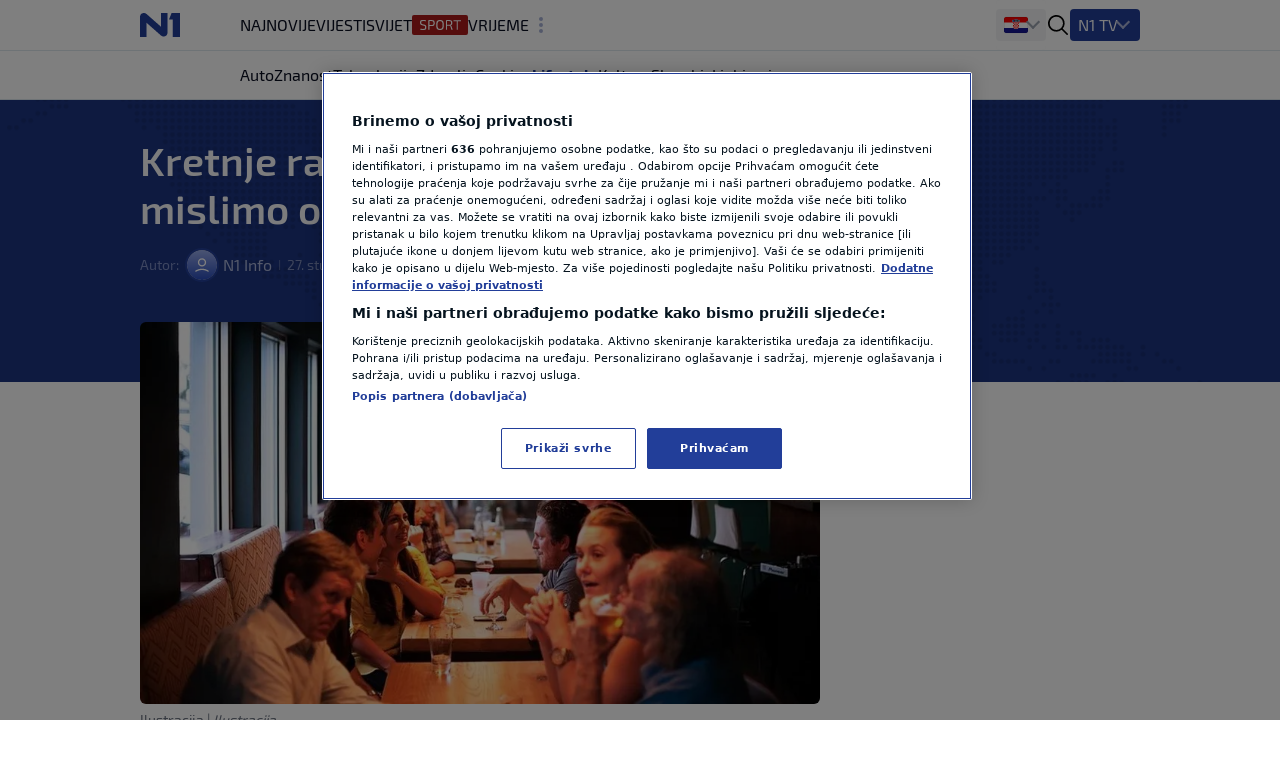

--- FILE ---
content_type: text/html
request_url: https://n1info.hr/magazin/lifestyle/a263412-Kretnje-razotkrivaju-sto-stvarno-mislimo-o-ljudima/
body_size: 27751
content:
<!DOCTYPE html>
<html lang="hr-HR">
    <head>
        <meta charset="utf-8" />
        <title>
    Kretnje razotkrivaju što stvarno mislimo o ljudima
                - Vijesti iz Hrvatske, regiona i svijeta - N1 info
        </title>
    <meta name="description" content="Naše tijelo izražava emocije bolje od našeg lica. Upravo zato moramo biti svjesni da govor tijela može razotkriti što stvarno mislimo o drugima. 1. Osoba s kojo" />
        <meta name="viewport" content="width=device-width, initial-scale=1" />
        <meta name="build_number" content="3534" />
        <!-- Per page type SEO data -->
    <link rel="canonical" href="https://https://n1info.hr/magazin/lifestyle/a263412-Kretnje-razotkrivaju-sto-stvarno-mislimo-o-ljudima/" />
    <meta property="og:title" content="Kretnje razotkrivaju što stvarno mislimo o ljudima" />
    <meta property="og:description" content="Naše tijelo izražava emocije bolje od našeg lica. Upravo zato moramo biti svjesni da govor tijela može razotkriti što stvarno mislimo o drugima. 1. Osoba s kojo" />
    <meta property="og:image" content="https://https://n1info.hr/media/images/2025/5/restaurant-690975-960-720-88948.width-1200.jpg" />
    <meta property="og:type" content="article" />
    <meta property="og:url" content="https://https://n1info.hr/magazin/lifestyle/a263412-Kretnje-razotkrivaju-sto-stvarno-mislimo-o-ljudima/" />
    <meta property="og:published_time" content="2017-11-27T13:31:00+01:00" />
    <meta property="og:updated_time" content="2017-11-27T13:32:15+01:00" />
    <meta property="og:locale" content="hr-Latn" />
    <meta property="og:site_name" content="N1" />
        <meta property="page-id" content="283747" />
    <meta property="twitter:title" content="Kretnje razotkrivaju što stvarno mislimo o ljudima" />
    <meta property="twitter:description" content="Naše tijelo izražava emocije bolje od našeg lica. Upravo zato moramo biti svjesni da govor tijela može razotkriti što stvarno mislimo o drugima. 1. Osoba s kojo" />
    <meta property="twitter:image" content="https://https://n1info.hr/media/images/2025/5/restaurant-690975-960-720-88948.width-1200.jpg" />
    <meta name="robots" content="max-image-preview:large">
    <link rel="alternate" type="application/rss+xml" href="https://https://n1info.hr/magazin/lifestyle/a263412-Kretnje-razotkrivaju-sto-stvarno-mislimo-o-ljudima/">
    <!-- Regular Favicons for Web Browsers -->
    <link rel="icon" type="image/png" sizes="16x16" href="/media/images/n1_fav_icon.2e16d0ba.fill-16x16.png">
    <link rel="icon" type="image/png" sizes="32x32" href="/media/images/n1_fav_icon.2e16d0ba.fill-32x32.png">
    <link rel="icon" type="image/png" sizes="48x48" href="/media/images/n1_fav_icon.2e16d0ba.fill-48x48.png">
    <!-- Apple iOS Touch Icons -->
    <link rel="apple-touch-icon" sizes="180x180" href="/media/images/n1_fav_icon.2e16d0ba.fill-180x180.png">
    <link rel="apple-touch-icon" sizes="167x167" href="/media/images/n1_fav_icon.2e16d0ba.fill-167x167.png">
    <link rel="apple-touch-icon" sizes="152x152" href="/media/images/n1_fav_icon.2e16d0ba.fill-152x152.png">
    <link rel="apple-touch-icon" sizes="120x120" href="/media/images/n1_fav_icon.2e16d0ba.fill-120x120.png">
    <!-- Microsoft Tiles -->
    <meta name="msapplication-square70x70logo" content="/media/images/n1_fav_icon.2e16d0ba.fill-70x70.png">
    <meta name="msapplication-square150x150logo" content="/media/images/n1_fav_icon.2e16d0ba.fill-150x150.png">
    <meta name="msapplication-wide310x150logo" content="/media/images/n1_fav_icon.2e16d0ba.fill-310x150.png">
    <meta name="msapplication-square310x310logo" content="/media/images/n1_fav_icon.2e16d0ba.fill-310x310.png">
    <!-- Android Devices -->
    <link rel="icon" type="image/png" sizes="192x192" href="/media/images/n1_fav_icon.2e16d0ba.fill-192x192.png">
        <link rel="stylesheet" type="text/css" href="/static/css-app.css">
    <script id="ads_categories" type="application/json">["magazin", "magazin_lifestyle"]</script>
    <script id="ads_post_id" type="application/json">"283747"</script>
    <script id="ads_post_url" type="application/json">"https:\\/\\/https://n1info.hr\\/magazin\\/lifestyle\\/a263412-Kretnje-razotkrivaju-sto-stvarno-mislimo-o-ljudima\\/"</script>
    <script id="ads_post_title" type="application/json">"a263412-Kretnje-razotkrivaju-sto-stvarno-mislimo-o-ljudima"</script>
    <script id="ads_tags" type="application/json">["govor-tijela", "ponasanje"]</script>
    <script>
        const adManagerParams = {
            "categories": JSON.parse(document.getElementById('ads_categories').textContent),
            "post_id": JSON.parse(document.getElementById('ads_post_id').textContent),
            "post_url": JSON.parse(document.getElementById('ads_post_url').textContent),
            "post_title": JSON.parse(document.getElementById('ads_post_title').textContent),
            "tags": JSON.parse(document.getElementById('ads_tags').textContent)
        }
    </script>
            <script type="application/ld+json">{
  "@context": "https://schema.org",
  "@graph": [
    {
      "@type": "NewsMediaOrganization",
      "name": "N1",
      "url": "https://https://n1info.hr",
      "logo": {
        "@type": "ImageObject",
        "url": "https://https://n1info.hr/media/original_images/n1.max-800x600.original.original.svg",
        "width": 512,
        "height": 512
      },
      "sameAs": [],
      "address": {
        "@type": "PostalAddress",
        "streetAddress": "",
        "addressLocality": "",
        "postalCode": "",
        "addressCountry": ""
      }
    }
  ]
}</script>
    <script type="application/ld+json">{
  "@context": "https://schema.org",
  "@type": "NewsArticle",
  "headline": "Kretnje razotkrivaju što stvarno mislimo o ljudima",
  "image": [
    "https://https://n1info.hr/media/images/2025/5/restaurant-690975-960-720-88948.width-1200.jpg"
  ],
  "datePublished": "2017-11-27T12:31:00+00:00",
  "dateModified": "2017-11-27T12:31:00+00:00",
  "author": {
    "@type": "Person",
    "name": "N1 Info"
  },
  "publisher": {
    "@type": "Organization",
    "name": "N1",
    "logo": {
      "@type": "ImageObject",
      "url": "https://https://n1info.hr/media/original_images/n1.max-800x600.original.original.svg"
    }
  },
  "mainEntityOfPage": {
    "@type": "WebPage",
    "@id": "https://https://n1info.hr/magazin/lifestyle/a263412-Kretnje-razotkrivaju-sto-stvarno-mislimo-o-ljudima/"
  }
}</script>
         
        <link rel="stylesheet" type="text/css" href="/assets/css/branding_style.css">
    <script>
        const pathArray = window.location.pathname.split('/');
        const topic = pathArray[1];
    </script>
             <script> 
  window.dataLayer = window.dataLayer || []; 
  function gtag(){dataLayer.push(arguments);} 
  // Default state
  gtag('consent', 'default', { 
        ad_storage: "denied", 
        analytics_storage: "denied", 
        functionality_storage: "denied", 
        personalization_storage: "denied", 
        security_storage: "denied",  
        ad_user_data: "denied",
        ad_personalization: "denied", 
'wait_for_update': 1000 
  }); 
</script>
<style>
wagtail-userbar {
  display: none;
}
</style>
<!-- Google Tag Manager  -->
<script>(function(w,d,s,l,i){w[l]=w[l]||[];w[l].push({'gtm.start':
    new Date().getTime(),event:'gtm.js'});var f=d.getElementsByTagName(s)[0],
    j=d.createElement(s),dl=l!='dataLayer'?'&l='+l:'';j.async=true;j.src=
    'https://www.googletagmanager.com/gtm.js?id='+i+dl;f.parentNode.insertBefore(j,f);
    })(window,document,'script','dataLayer','GTM-M26DBTN');</script>
<!-- End Google Tag Manager -->
<!-- OneTrust Cookies Consent Notice start for n1info.hr -->
<script src="https://cdn.cookielaw.org/scripttemplates/otSDKStub.js" data-language="hr" type="text/javascript" charset="UTF-8" data-domain-script="5ffcec33-a434-4f8c-b1ee-0c116186b826" ></script>
<script type="text/javascript">
function OptanonWrapper() { }
</script>
<!-- OneTrust Cookies Consent Notice end for n1info.hr -->
<!-- (C)2000-2020 Gemius SA - gemiusPrism  / n1info.com/3 CRO Ceo sajt (N1 novi) -->
<script type="text/javascript">
    <!--//--><![CDATA[//><!--
    var pp_gemius_identifier = 'BxzlFusGUVumGVjZrHtnPJZD33lprrr36QI8fyYkwDf.e7';
    var pp_gemius_use_cmp = true;
    // lines below shouldn't be edited
    function gemius_pending(i) { window[i] = window[i] || function() {var x = window[i+'_pdata'] = window[i+'_pdata'] || []; x[x.length]=arguments;};};gemius_pending('gemius_hit'); gemius_pending('gemius_event'); gemius_pending('pp_gemius_hit'); gemius_pending('pp_gemius_event');(function(d,t) {try {var gt=d.createElement(t),s=d.getElementsByTagName(t)[0],l='http'+((location.protocol=='https:')?'s':''); gt.setAttribute('async','async');gt.setAttribute('defer','defer'); gt.src=l+'://gars.hit.gemius.pl/xgemius.js'; s.parentNode.insertBefore(gt,s);} catch (e) {}})(document,'script');
    //--><!]]>
    </script>
<script src="https://cdn.onesignal.com/sdks/web/v16/OneSignalSDK.page.js" defer></script>
<script>
const numVisitsTrigger = 4;
window.OneSignalDeferred = window.OneSignalDeferred || [];
        OneSignalDeferred.push(async function(OneSignal) {
            await OneSignal.init({
              appId: "f36b60ee-b27a-43c7-b36b-86a9e930b515",
            });
            const userHasId = OneSignal.User.onesignalId;
            if (userHasId && topic && typeof localStorage !== "undefined") {
                let topicVisits = parseInt(localStorage.getItem(topic), 10);
                if (!isNaN(topicVisits)) {
                    topicVisits += 1;
                } else {
                    topicVisits = 1;
                }
                if (topicVisits > numVisitsTrigger) {
                    OneSignal.User.addTag(topic, '1');
                } else {
                    localStorage.setItem(topic, topicVisits.toString());
                }
            }
        });
</script>
<script src="https://ughr.contentexchange.me/static/tracker.js"async></script>
<meta name="facebook-domain-verification" content="vn9648eeg2wtae8av6ejvhiq8tq4me" />
<script src="https://btloader.com/tag?o=5194763873026048&upapi=true" async></script>
    <link rel="stylesheet" type="text/css" href="/static/css-article.css">
    </head>
    <body class="
    template-article
    branded-layout
    tag-govor-tijela tag-ponasanje 
    category-home-magazin-lifestyle
">
    <div id="billboard_banner" class="billboard-banner-top transition-all bg-billboardBannerBackground [&_iframe]:my-3 [&_iframe]:lg:my-7 relative z-30">
        <div class="flex justify-center items-center" data-selector="ad-script-placeholder" data-script-label="billboard_banner">
        </div>
    </div>
        <div data-selector="modal"
     data-testid="modal-wrapper"
     class="
            w-full
            h-screen
            bg-modalBackground
            fixed
            top-0
            left-0
            z-50
            hidden
            items-center
            justify-center"
>
    <div class="container mx-auto lg:px-2 relative overflow-x-hidden">
        <div data-selector="modal-content" class="modal-content max-w-full"></div>
    </div>
    <div data-selector="modal-close-btn"
         data-testid="modal-close-btn"
         class="absolute
                top-6
                right-6
                w-10
                h-10
                lg:w-11
                lg:h-11
                bg-modalCloseBtnBackground
                flex
                justify-center
                items-center
                rounded
                cursor-pointer"
    >
<span data-selector="" data-testid="" class=" inline-block fill-textTertiary w-6 h-6  flex items-center justify-center cursor-pointer" >
    <svg class="w-full h-full  "  xmlns="http://www.w3.org/2000/svg" xmlns:xlink="http://www.w3.org/1999/xlink">
        <use xlink:href="/static/svg/svg-spritemap.svg#close_large"></use>
    </svg>
</span>
    </div>
</div>
<template data-selector="full-screen-image-content-template">
    <figure>
        <div class="flex
                    justify-center
                    items-center
                    landscape:h-[250px]
                    landscape:lg:h-[644px]
                    h-[534px]
                    lg:h-[644px]
                    bg-modalBackground
                    rounded-lg
                    border
                    border-modalBorder
                    relative
                    font-exo2">
            <img src="" class="object-contain max-h-full" alt="" loading="lazy" data-selector="modal-image">
            <div class="absolute font-exo2 left-0 bottom-0 bg-image-caption-gradient p-3 lg:p-4 text-xs leading-[14px] lg:text-sm lg:leading-5 invisible opacity-0">
                <span data-selector="modal-image-caption-more" class="text-tertiary"></span>
                <span data-selector="show-less-btn" class="text-imageCaption cursor-pointer">Manje</span>
            </div>
        </div>
        <figcaption class="inline-flex font-exo2 md:gap-1 mt-2.5 lg:mt-2 px-3 lg:px-0 text-xs leading-[14px] lg:text-sm lg:leading-5">
            <p data-selector="modal-image-info" class="text-textSecondary text-ellipsis line-clamp-2 md:line-clamp-1 pr-2">
                <span data-selector="modal-image-caption" data-testid="modal-image-caption"></span>
                <span data-selector="modal-image-copyright" data-testid="modal-image-copyright" class="italic"></span>
            </p>
            <span data-selector="show-more-btn" class="text-imageCaption self-end cursor-pointer hidden">Više</span>
        </figcaption>
    </figure>
</template>
             <div data-selector="header-banner-divider"></div>
<header id="main-header"
        data-selector="main-header"
        data-testid="header-wrapper"
        class="bg-backgroundPrimary
               transition-all
               duration-100
               ease-in-out
               delay-100
               font-exo2
               sticky
               top-0
               z-30
               w-full
               h-auto
               lg:overflow-visible">
    <div class="border-b border-borderPrimary relative z-30 bg-backgroundPrimary">
        <div class="container
                    relative
                    mx-auto
                    grid
                    grid-cols-[64px,1fr]
                    grid-rows-2
                    lg:grid-cols-[100px,1fr,400px]
                    lg:grid-rows-1
                    items-center
                    h-full">
            <div class="header-logo w-full h-[50px]" data-testid="header-logo-wrapper">
<div class="flex w-full h-full items-center justify-center lg:justify-start">
        <a class="inline-block" href="/" class="inline-block"  data-testid="logo-header-link">
        <img src="/static/images/n1.svg" alt="Logo" class="h-6 xl:h-[30px]">
        </a>
</div>
            </div>
    <div class="h-12
                col-span-2
                lg:col-span-1
                row-start-2
                lg:row-start-1
                md:mx-3
                lg:mx-0
                overflow-x-scroll
                overflow-y-hidden
                no-scrollbar
                lg:col-start-2">
        <ul id=""
            data-selector="primary-menu"
            data-testid="primary-menu"
            class="flex
                   relative
                   md:flex-wrap
                   w-full
                   md:w-auto
                   gap-x-[22px]
                   items-center
                   uppercase
                   whitespace-nowrap
                   text-base
                   leading-6
                   text-textPrimary
                   main-navigation">
                <li class="h-full md:w-max   max-md:first:pl-3">
                    <a href="/najnovije/"
                       rel="noopener"
                       title="Najnovije"
                       data-testid="primary-menu-item-1"
                       class="py-3 min-h-6 menu-item group"
                    >
                        <div class="flex relative shrink-0 gap-x-2 items-center h-full">
    <div class="flex gap-1 items-center">
        Najnovije
    </div>
                        </div>
                    </a>
                </li>
                <li class="h-full md:w-max   max-md:first:pl-3">
                    <a href="/vijesti/"
                       rel="noopener"
                       title="Vijesti"
                       data-testid="primary-menu-item-2"
                       class="py-3 min-h-6 menu-item group"
                    >
                        <div class="flex relative shrink-0 gap-x-2 items-center h-full">
    <div class="flex gap-1 items-center">
        Vijesti
    </div>
                        </div>
                    </a>
                </li>
                <li class="h-full md:w-max   max-md:first:pl-3">
                    <a href="/svijet/"
                       rel="noopener"
                       title="Svijet"
                       data-testid="primary-menu-item-3"
                       class="py-3 min-h-6 menu-item group"
                    >
                        <div class="flex relative shrink-0 gap-x-2 items-center h-full">
    <div class="flex gap-1 items-center">
        Svijet
    </div>
                        </div>
                    </a>
                </li>
                <li class="h-full md:w-max   max-md:first:pl-3">
                    <a href="https://sportklub.n1info.hr/"
                       rel="noopener"
                       title="Sport"
                       data-testid="primary-menu-item-4"
                       class="py-3 min-h-6 menu-item group"
                        target="_blank" 
                    >
                        <div class="flex relative shrink-0 gap-x-2 items-center h-full">
    <div>
        <img class="max-w-none max-h-5 " src="/media/images/1727687621-sport-za-n1.original.svg" alt="Sport">
    </div>
                        </div>
                    </a>
                </li>
                <li class="h-full md:w-max   max-md:first:pl-3">
                    <a href="/vrijeme/"
                       rel="noopener"
                       title="Vrijeme"
                       data-testid="primary-menu-item-5"
                       class="py-3 min-h-6 menu-item group"
                    >
                        <div class="flex relative shrink-0 gap-x-2 items-center h-full">
    <div class="flex gap-1 items-center">
        Vrijeme
    </div>
                        </div>
                    </a>
                </li>
                <li class="h-full md:w-max   max-md:first:pl-3">
                    <a href="/tag/n1-teme/"
                       rel="noopener"
                       title="N1 Teme"
                       data-testid="primary-menu-item-6"
                       class="py-3 min-h-6 menu-item group"
                    >
                        <div class="flex relative shrink-0 gap-x-2 items-center h-full">
    <div class="flex gap-1 items-center">
        N1 Teme
    </div>
                        </div>
                    </a>
                </li>
                <li class="h-full md:w-max   max-md:first:pl-3">
                    <a href="/regija/"
                       rel="noopener"
                       title="Regija"
                       data-testid="primary-menu-item-7"
                       class="py-3 min-h-6 menu-item group"
                    >
                        <div class="flex relative shrink-0 gap-x-2 items-center h-full">
    <div class="flex gap-1 items-center">
        Regija
    </div>
                        </div>
                    </a>
                </li>
                <li class="h-full md:w-max  menu-item--active   max-md:first:pl-3">
                    <a href="/magazin/"
                       rel="noopener"
                       title="Magazin"
                       data-testid="primary-menu-item-8"
                       class="py-3 min-h-6 menu-item group"
                    >
                        <div class="flex relative shrink-0 gap-x-2 items-center h-full">
    <div class="flex gap-1 items-center">
        Magazin
    </div>
                        </div>
                    </a>
                </li>
                <li class="h-full md:w-max   max-md:first:pl-3">
                    <a href="/n1-komentar/"
                       rel="noopener"
                       title="N1 Komentar"
                       data-testid="primary-menu-item-9"
                       class="py-3 min-h-6 menu-item group"
                    >
                        <div class="flex relative shrink-0 gap-x-2 items-center h-full">
    <div class="flex gap-1 items-center">
        N1 Komentar
    </div>
                        </div>
                    </a>
                </li>
                <li class="h-full md:w-max   max-md:first:pl-3">
                    <a href="/kolumne/"
                       rel="noopener"
                       title="Kolumne"
                       data-testid="primary-menu-item-10"
                       class="py-3 min-h-6 menu-item group"
                    >
                        <div class="flex relative shrink-0 gap-x-2 items-center h-full">
    <div class="flex gap-1 items-center">
        Kolumne
    </div>
                        </div>
                    </a>
                </li>
                <li class="h-full md:w-max   max-md:first:pl-3">
                    <a href="/n1disinfo/"
                       rel="noopener"
                       title="N1(DIS)INFO"
                       data-testid="primary-menu-item-11"
                       class="py-3 min-h-6 menu-item group"
                    >
                        <div class="flex relative shrink-0 gap-x-2 items-center h-full">
    <div class="flex gap-1 items-center">
        N1(DIS)INFO
    </div>
                        </div>
                    </a>
                </li>
                <li class="h-full md:w-max   max-md:first:pl-3">
                    <a href="/klimatske-promjene/"
                       rel="noopener"
                       title="Klimatske promjene"
                       data-testid="primary-menu-item-12"
                       class="py-3 min-h-6 menu-item group"
                    >
                        <div class="flex relative shrink-0 gap-x-2 items-center h-full">
    <div class="flex gap-1 items-center">
        Klimatske promjene
    </div>
                        </div>
                    </a>
                </li>
                <li class="h-full md:w-max   max-md:first:pl-3">
                    <a href="/foto/"
                       rel="noopener"
                       title="Foto"
                       data-testid="primary-menu-item-13"
                       class="py-3 min-h-6 menu-item group"
                    >
                        <div class="flex relative shrink-0 gap-x-2 items-center h-full">
    <div class="flex gap-1 items-center">
        Foto
    </div>
                        </div>
                    </a>
                </li>
                <li class="h-full md:w-max   max-md:first:pl-3">
                    <a href="/video/"
                       rel="noopener"
                       title="Video"
                       data-testid="primary-menu-item-14"
                       class="py-3 min-h-6 menu-item group"
                    >
                        <div class="flex relative shrink-0 gap-x-2 items-center h-full">
    <div class="flex gap-1 items-center">
        Video
    </div>
                        </div>
                    </a>
                </li>
        </ul>
    </div>
<div class="flex items-center justify-end h-[50px] mr-3 lg:mr-0 lg:pr-0 lg:gap-4 header-dropdown-wrapper">
        <div class="wrapper-portal-switcher-eng-cat
                    hidden
                    lg:flex
                    items-center
                    h-full
                    gap-2
                    bg-backgroundTertiary
                    rounded
                    shadow-[inset_0_9px_0_white,inset_0_-9px_0_white]
                    pl-[8px]
                    pr-[8px]">
<div class="group dropdown-toggle-button
            hidden
            lg:flex
            h-full
            items-center
            gap-2.5
            relative
            list-none
            cursor-pointer
            after:-mt-1.5"
     data-testid="portal-switcher">
        <img src="/media/images/Flags_hr.original.original.svg" class="h-6 w-auto" alt="Hrvatska">
    <ul class="overflow-hidden
               opacity-0
               invisible
               group-hover:opacity-100
               group-hover:visible
               transition-opacity
               duration-300
               ease-in-out
               translate-y-full
               bg-light
               text-textPrimary
               absolute
               z-10
               bottom-0
               left-0
               lg:-left-2
               shadow-submenu
               rounded">
            <li class="">
                <a href="https://n1info.rs/"
                   rel="noopener"
                   class="inline-flex
                          items-center
                          gap-2
                          px-4
                          py-2.5
                          hover:bg-backgroundNavigationItem
                          whitespace-nowrap
                          w-max-content
                          min-w-full"
                    target="_blank" >
                        <img src="/media/images/Flags_srb.original.original.svg" class="h-6 w-auto" alt="Srbija">
                    Srbija
                </a>
            </li>
            <li class="menu-item--active">
                <a href="https://n1info.hr/"
                   rel="noopener"
                   class="inline-flex
                          items-center
                          gap-2
                          px-4
                          py-2.5
                          hover:bg-backgroundNavigationItem
                          whitespace-nowrap
                          w-max-content
                          min-w-full"
                    target="_blank" >
                        <img src="/media/images/Flags_hr.original.original.svg" class="h-6 w-auto" alt="Hrvatska">
                    Hrvatska
                </a>
            </li>
            <li class="">
                <a href="https://n1info.ba/"
                   rel="noopener"
                   class="inline-flex
                          items-center
                          gap-2
                          px-4
                          py-2.5
                          hover:bg-backgroundNavigationItem
                          whitespace-nowrap
                          w-max-content
                          min-w-full"
                    target="_blank" >
                        <img src="/media/images/Flags_bih.original.original.svg" class="h-6 w-auto" alt="Bosna i Hercegovina">
                    Bosna i Hercegovina
                </a>
            </li>
            <li class="">
                <a href="https://n1info.si/"
                   rel="noopener"
                   class="inline-flex
                          items-center
                          gap-2
                          px-4
                          py-2.5
                          hover:bg-backgroundNavigationItem
                          whitespace-nowrap
                          w-max-content
                          min-w-full"
                    target="_blank" >
                        <img src="/media/images/Flags_slo.original.original.svg" class="h-6 w-auto" alt="Slovenija">
                    Slovenija
                </a>
            </li>
    </ul>
</div>
        </div>
<span data-selector="header-search__icon" data-testid="header-search-icon" class="hidden lg:inline-block fill-dark w-6 h-6 lg:order-3 cursor-pointer" >
    <svg class="w-full h-full  "  xmlns="http://www.w3.org/2000/svg" xmlns:xlink="http://www.w3.org/1999/xlink">
        <use xlink:href="/static/svg/svg-spritemap.svg#search"></use>
    </svg>
</span>
        <div class="group media-menu hidden lg:flex lg:order-4 h-full items-center relative">
            <div class="dropdown-toggle-button flex gap-3 list-none
                        after:mt-1 after:border-overflowNavItem hover:after:border-textLight-primary
                        pl-2 pr-3 py-1 bg-primary rounded leading-6"
                 data-testid="media-menu"
            >
                <span class="text-textLight-primary">N1 TV</span>
                <ul class="overflow-hidden
                           opacity-0
                           invisible
                           group-hover:opacity-100
                           group-hover:visible
                           transition-opacity
                           duration-300
                           ease-in-out
                           translate-y-full
                           bg-light
                           text-textPrimary
                           absolute
                           z-10
                           bottom-0
                           right-0
                           shadow-submenu
                           rounded"
                >
                        <li class="">
                            <a href="/tv-emisije/"
                               rel="noopener"
                               class="inline-flex
                                      items-center
                                      gap-2
                                      px-4
                                      py-2.5
                                      hover:bg-backgroundNavigationItem
                                      whitespace-nowrap
                                      w-max-content
                                      min-w-full"
                               >
                                    TV Emisije
                            </a>
                        </li>
                        <li class="">
                            <a href="/tv-program/"
                               rel="noopener"
                               class="inline-flex
                                      items-center
                                      gap-2
                                      px-4
                                      py-2.5
                                      hover:bg-backgroundNavigationItem
                                      whitespace-nowrap
                                      w-max-content
                                      min-w-full"
                               >
                                    TV Program
                            </a>
                        </li>
                        <li class="">
                            <a href="/tv-lica/"
                               rel="noopener"
                               class="inline-flex
                                      items-center
                                      gap-2
                                      px-4
                                      py-2.5
                                      hover:bg-backgroundNavigationItem
                                      whitespace-nowrap
                                      w-max-content
                                      min-w-full"
                               >
                                    TV Lica
                            </a>
                        </li>
                        <li class="">
                            <a href="/n1-tv-live-stream/"
                               rel="noopener"
                               class="inline-flex
                                      items-center
                                      gap-2
                                      px-4
                                      py-2.5
                                      hover:bg-backgroundNavigationItem
                                      whitespace-nowrap
                                      w-max-content
                                      min-w-full"
                               >
                                    N1 Uživo
                            </a>
                        </li>
                        <li class="">
                            <a href="https://telemach.hr/internet/eon-trio-paketi"
                               rel="noopener"
                               class="inline-flex
                                      items-center
                                      gap-2
                                      px-4
                                      py-2.5
                                      hover:bg-backgroundNavigationItem
                                      whitespace-nowrap
                                      w-max-content
                                      min-w-full"
                                target="_blank" >
                                    <img class="max-w-none max-h-8" src="/media/images/pretplata.original.original.svg" alt="Pretplata N1">
                            </a>
                        </li>
                </ul>
            </div>
        </div>
    <span class="w-px h-[17px] bg-borderPrimary ml-3 lg:ml-0 lg:hidden"></span>
    <button id="mobile-nav-btn"
            data-testid="hamburger-menu-button"
            class="lg:hidden
                   w-5
                   h-5
                   flex
                   flex-col
                   justify-around
                   ml-3.5
                   group
                   [&_span]:transition-all
                   z-10"
            aria-label=""
            type="button">
        <span class="w-full
                     h-0.5
                     bg-dark
                     group-[.nav-opened]:[width:26px]
                     group-[.nav-opened]:rotate-45
                     group-[.nav-opened]:translate-x-0
                     group-[.nav-opened]:translate-y-0
                     group-[.nav-opened]:origin-left">
        </span>
        <span class="w-full
                     h-0.5
                     bg-dark
                     opacity-100
                     transition-opacity
                     group-[.nav-opened]:opacity-0">
        </span>
        <span class="w-full
                     h-0.5
                     bg-dark
                     group-[.nav-opened]:[width:26px]
                     group-[.nav-opened]:-rotate-45
                     group-[.nav-opened]:translate-x-0
                     group-[.nav-opened]:translate-y-0
                     group-[.nav-opened]:origin-left">
        </span>
    </button>
</div>
    <nav class="lg:hidden
                bg-tertiary
                z-10
                fixed
                inset-x-0
                bottom-0
                top-[50px]
                overflow-y-scroll
                transform
                transition-all
                duration-300
                ease-in-out
                border-t
                border-borderSecondary"
         id="responsive-navigation"
         role="navigation">
    <form role="search"
          data-selector="search-form"
          method="get"
          class="transition mb-4 w-full bg-backgroundPrimary p-4 shadow-mobileMenu"
          action="/search/"
          aria-label="search_form">
        <div class="bg-backgroundTertiary rounded-lg flex items-center gap-3 border-2 border-backgroundTertiary focus-within:!border-inputFocus group-hover:xl:border-divider">
            <label for="mobile_search" class="ml-3.5 flex items-center justify-center">
<span data-selector="" data-testid="" class="fill-dark w-6 h-6 inline-block" >
    <svg class="w-full h-full  "  xmlns="http://www.w3.org/2000/svg" xmlns:xlink="http://www.w3.org/1999/xlink">
        <use xlink:href="/static/svg/svg-spritemap.svg#search"></use>
    </svg>
</span>
            </label>
            <input id="mobile_search"
                   data-selector="search-form__input"
                   data-testid="search-section-input-field"
                   type="text"
                   name="query"
                   value=""
                   autocomplete="off"
                   placeholder="Pretraži članke"
                   class="w-full
                          py-2.5
                          appearance-none
                          bg-backgroundTertiary
                          text-textDark-primary
                          text-lg
                          leading-6
                          placeholder:text-textSecondary
                          focus:outline-none
                          rounded-lg">
            <div data-selector="search-form__clear-button"
                 class="clear-button-hidden
                        flex
                        transition-all
                        mr-3
                        items-center
                        justify-center">
<span data-selector="" data-testid="search-section-clear-text-icon" class="inline-block fill-darkSecondary w-6 h-6" >
    <svg class="w-full h-full  "  xmlns="http://www.w3.org/2000/svg" xmlns:xlink="http://www.w3.org/1999/xlink">
        <use xlink:href="/static/svg/svg-spritemap.svg#backspace"></use>
    </svg>
</span>
            </div>
        </div>
    </form>
        <div id="nav-items-container" class="px-4 mt-4 flex flex-col gap-4 text-lg leading-7 font-normal font-exo2">
            <div class="flex gap-4">
                    <div id="portal-switcher" data-testid="mobile-portal-switcher" class="flex-grow bg-light shadow-mobileMenu rounded-lg">
        <div class="grid grid-cols-mobile-nav-link justify-between items-center" data-testid="menu-item-wrapper-0">
            <a href="https://n1info.hr/"
               data-testid="menu-item-0"
               rel="noopener"
                target="_blank" 
               class="inline-flex items-center min-h-14 py-3.5 px-4    menu-item--active  !font-normal !text-[#000]"
            >
    <div class="flex gap-1 items-center">
            <div class="w-5">
                <img class="max-h-5" src="/media/images/Flags_hr.original.original.svg" alt="Hrvatska">
            </div>
        Hrvatska
    </div>
            </a>
                <div class="toggle-button place-self-end self-center mr-4 w-full h-full flex justify-end items-center"></div>
                <ul class="sub-menu relative after:content-[''] after:absolute after:border-b after:border-borderSecondary after:w-full after:top-0 w-full col-span-2">
                        <li class="">
                            <a href="https://n1info.rs/"
                               data-testid="menu-sub-item-1"
                               rel="noopener"
                                target="_blank" 
                               class="inline-block w-full py-3.5 px-4 "
                            >
    <div class="flex gap-1 items-center">
            <div class="w-5">
                <img class="max-h-5" src="/media/images/Flags_srb.original.original.svg" alt="Srbija">
            </div>
        Srbija
    </div>
                            </a>
                        </li>
                        <li class="menu-item--active">
                            <a href="https://n1info.hr/"
                               data-testid="menu-sub-item-2"
                               rel="noopener"
                                target="_blank" 
                               class="inline-block w-full py-3.5 px-4  menu-item--active "
                            >
    <div class="flex gap-1 items-center">
            <div class="w-5">
                <img class="max-h-5" src="/media/images/Flags_hr.original.original.svg" alt="Hrvatska">
            </div>
        Hrvatska
    </div>
                            </a>
                        </li>
                        <li class="">
                            <a href="https://n1info.ba/"
                               data-testid="menu-sub-item-3"
                               rel="noopener"
                                target="_blank" 
                               class="inline-block w-full py-3.5 px-4 "
                            >
    <div class="flex gap-1 items-center">
            <div class="w-5">
                <img class="max-h-5" src="/media/images/Flags_bih.original.original.svg" alt="Bosna i Hercegovina">
            </div>
        Bosna i Hercegovina
    </div>
                            </a>
                        </li>
                        <li class="">
                            <a href="https://n1info.si/"
                               data-testid="menu-sub-item-4"
                               rel="noopener"
                                target="_blank" 
                               class="inline-block w-full py-3.5 px-4 "
                            >
    <div class="flex gap-1 items-center">
            <div class="w-5">
                <img class="max-h-5" src="/media/images/Flags_slo.original.original.svg" alt="Slovenija">
            </div>
        Slovenija
    </div>
                            </a>
                        </li>
                </ul>
        </div>
                    </div>
            </div>
                <div class="flex-grow bg-light shadow-mobileMenu rounded-lg">
                    <div class="grid grid-cols-mobile-nav-link justify-between items-center" data-testid="media-menu-wrapper">
                        <div class="gap-1.5 inline-flex items-center min-h-14 py-3.5 px-4">
                            N1 TV
                        </div>
                        <div class="toggle-button place-self-end self-center mr-4 w-full h-full flex justify-end items-center"></div>
                        <ul id="media-menu" class="sub-menu w-full col-span-2 relative after:content-[''] after:absolute after:border-b after:border-borderSecondary after:w-full after:top-0">
                                <li class="">
                                    <a href="/tv-emisije/"
                                       data-testid="menu-item-1"
                                       rel="noopener"
                                       class="inline-block w-full py-3.5 px-4"
                                    >
    <div class="flex gap-1 items-center">
        TV Emisije
    </div>
                                    </a>
                                </li>
                                <li class="">
                                    <a href="/tv-program/"
                                       data-testid="menu-item-2"
                                       rel="noopener"
                                       class="inline-block w-full py-3.5 px-4"
                                    >
    <div class="flex gap-1 items-center">
        TV Program
    </div>
                                    </a>
                                </li>
                                <li class="">
                                    <a href="/tv-lica/"
                                       data-testid="menu-item-3"
                                       rel="noopener"
                                       class="inline-block w-full py-3.5 px-4"
                                    >
    <div class="flex gap-1 items-center">
        TV Lica
    </div>
                                    </a>
                                </li>
                                <li class="">
                                    <a href="/n1-tv-live-stream/"
                                       data-testid="menu-item-4"
                                       rel="noopener"
                                       class="inline-block w-full py-3.5 px-4"
                                    >
    <div class="flex gap-1 items-center">
        N1 Uživo
    </div>
                                    </a>
                                </li>
                                <li class="">
                                    <a href="https://telemach.hr/internet/eon-trio-paketi"
                                       data-testid="menu-item-5"
                                       rel="noopener"
                                        target="_blank" 
                                       class="inline-block w-full py-3.5 px-4"
                                    >
    <div>
        <img class="max-w-none max-h-5 max-h-[28px]" src="/media/images/pretplata.original.original.svg" alt="Pretplata N1">
    </div>
                                    </a>
                                </li>
                        </ul>
                    </div>
                </div>
                <ul id="responsive-navigation" data-testid="responsive-navigation-wrapper" class="bg-light shadow-mobileMenu rounded-lg">
                        <li class="text-lg text-black border-b border-backgroundTertiary last:border-b-0">
        <div class="grid grid-cols-mobile-nav-link justify-between items-center" data-testid="menu-item-wrapper-1">
            <a href="/najnovije/"
               data-testid="menu-item-1"
               rel="noopener"
               class="inline-flex items-center min-h-14 py-3.5 px-4  col-span-2  uppercase  "
            >
    <div class="flex gap-1 items-center">
        Najnovije
    </div>
            </a>
        </div>
                        </li>
                        <li class="text-lg text-black border-b border-backgroundTertiary last:border-b-0">
        <div class="grid grid-cols-mobile-nav-link justify-between items-center" data-testid="menu-item-wrapper-2">
            <a href="/vijesti/"
               data-testid="menu-item-2"
               rel="noopener"
               class="inline-flex items-center min-h-14 py-3.5 px-4  uppercase  "
            >
    <div class="flex gap-1 items-center">
        Vijesti
    </div>
            </a>
                <div class="toggle-button place-self-end self-center mr-4 w-full h-full flex justify-end items-center"></div>
                <ul class="sub-menu bg-backgroundTertiary w-full col-span-2">
                        <li class="">
                            <a href="/crna-kronika/"
                               data-testid="menu-sub-item-1"
                               rel="noopener"
                               class="inline-block w-full py-3 px-8 "
                            >
    <div class="flex gap-1 items-center">
        Crna Kronika
    </div>
                            </a>
                        </li>
                        <li class="">
                            <a href="/biznis/"
                               data-testid="menu-sub-item-2"
                               rel="noopener"
                               class="inline-block w-full py-3 px-8 "
                            >
    <div class="flex gap-1 items-center">
        Ekonomija
    </div>
                            </a>
                        </li>
                </ul>
        </div>
                        </li>
                        <li class="text-lg text-black border-b border-backgroundTertiary last:border-b-0">
        <div class="grid grid-cols-mobile-nav-link justify-between items-center" data-testid="menu-item-wrapper-3">
            <a href="/svijet/"
               data-testid="menu-item-3"
               rel="noopener"
               class="inline-flex items-center min-h-14 py-3.5 px-4  col-span-2  uppercase  "
            >
    <div class="flex gap-1 items-center">
        Svijet
    </div>
            </a>
        </div>
                        </li>
                        <li class="text-lg text-black border-b border-backgroundTertiary last:border-b-0">
        <div class="grid grid-cols-mobile-nav-link justify-between items-center" data-testid="menu-item-wrapper-4">
            <a href="https://sportklub.n1info.hr/"
               data-testid="menu-item-4"
               rel="noopener"
                target="_blank" 
               class="inline-flex items-center min-h-14 py-3.5 px-4  col-span-2  uppercase  "
            >
    <div class="flex gap-1 items-center">
        Sport
    </div>
            </a>
        </div>
                        </li>
                        <li class="text-lg text-black border-b border-backgroundTertiary last:border-b-0">
        <div class="grid grid-cols-mobile-nav-link justify-between items-center" data-testid="menu-item-wrapper-5">
            <a href="/vrijeme/"
               data-testid="menu-item-5"
               rel="noopener"
               class="inline-flex items-center min-h-14 py-3.5 px-4  col-span-2  uppercase  "
            >
    <div class="flex gap-1 items-center">
        Vrijeme
    </div>
            </a>
        </div>
                        </li>
                        <li class="text-lg text-black border-b border-backgroundTertiary last:border-b-0">
        <div class="grid grid-cols-mobile-nav-link justify-between items-center" data-testid="menu-item-wrapper-6">
            <a href="/tag/n1-teme/"
               data-testid="menu-item-6"
               rel="noopener"
               class="inline-flex items-center min-h-14 py-3.5 px-4  col-span-2  uppercase  "
            >
    <div class="flex gap-1 items-center">
        N1 Teme
    </div>
            </a>
        </div>
                        </li>
                        <li class="text-lg text-black border-b border-backgroundTertiary last:border-b-0">
        <div class="grid grid-cols-mobile-nav-link justify-between items-center" data-testid="menu-item-wrapper-7">
            <a href="/regija/"
               data-testid="menu-item-7"
               rel="noopener"
               class="inline-flex items-center min-h-14 py-3.5 px-4  col-span-2  uppercase  "
            >
    <div class="flex gap-1 items-center">
        Regija
    </div>
            </a>
        </div>
                        </li>
                        <li class="text-lg text-black border-b border-backgroundTertiary last:border-b-0">
        <div class="grid grid-cols-mobile-nav-link justify-between items-center" data-testid="menu-item-wrapper-8">
            <a href="/magazin/"
               data-testid="menu-item-8"
               rel="noopener"
               class="inline-flex items-center min-h-14 py-3.5 px-4  uppercase  "
            >
    <div class="flex gap-1 items-center">
        Magazin
    </div>
            </a>
                <div class="toggle-button place-self-end self-center mr-4 w-full h-full flex justify-end items-center"></div>
                <ul class="sub-menu bg-backgroundTertiary w-full col-span-2">
                        <li class="">
                            <a href="/magazin/auto/"
                               data-testid="menu-sub-item-1"
                               rel="noopener"
                               class="inline-block w-full py-3 px-8 "
                            >
    <div class="flex gap-1 items-center">
        Auto
    </div>
                            </a>
                        </li>
                        <li class="">
                            <a href="/magazin/znanost/"
                               data-testid="menu-sub-item-2"
                               rel="noopener"
                               class="inline-block w-full py-3 px-8 "
                            >
    <div class="flex gap-1 items-center">
        Znanost
    </div>
                            </a>
                        </li>
                        <li class="">
                            <a href="/magazin/tehnologija/"
                               data-testid="menu-sub-item-3"
                               rel="noopener"
                               class="inline-block w-full py-3 px-8 "
                            >
    <div class="flex gap-1 items-center">
        Tehnologija
    </div>
                            </a>
                        </li>
                        <li class="">
                            <a href="/zdravlje/"
                               data-testid="menu-sub-item-4"
                               rel="noopener"
                               class="inline-block w-full py-3 px-8 "
                            >
    <div class="flex gap-1 items-center">
        Zdravlje
    </div>
                            </a>
                        </li>
                        <li class="">
                            <a href="/magazin/cooking/"
                               data-testid="menu-sub-item-5"
                               rel="noopener"
                               class="inline-block w-full py-3 px-8 "
                            >
    <div class="flex gap-1 items-center">
        Cooking
    </div>
                            </a>
                        </li>
                        <li class="">
                            <a href="/magazin/lifestyle/"
                               data-testid="menu-sub-item-6"
                               rel="noopener"
                               class="inline-block w-full py-3 px-8 "
                            >
    <div class="flex gap-1 items-center">
        Lifestyle
    </div>
                            </a>
                        </li>
                        <li class="">
                            <a href="/magazin/kultura/"
                               data-testid="menu-sub-item-7"
                               rel="noopener"
                               class="inline-block w-full py-3 px-8 "
                            >
    <div class="flex gap-1 items-center">
        Kultura
    </div>
                            </a>
                        </li>
                        <li class="">
                            <a href="/magazin/showbiz/"
                               data-testid="menu-sub-item-8"
                               rel="noopener"
                               class="inline-block w-full py-3 px-8 "
                            >
    <div class="flex gap-1 items-center">
        Showbiz
    </div>
                            </a>
                        </li>
                        <li class="">
                            <a href="/magazin/ljubimci/"
                               data-testid="menu-sub-item-9"
                               rel="noopener"
                               class="inline-block w-full py-3 px-8 "
                            >
    <div class="flex gap-1 items-center">
        Ljubimci
    </div>
                            </a>
                        </li>
                </ul>
        </div>
                        </li>
                        <li class="text-lg text-black border-b border-backgroundTertiary last:border-b-0">
        <div class="grid grid-cols-mobile-nav-link justify-between items-center" data-testid="menu-item-wrapper-9">
            <a href="/n1-komentar/"
               data-testid="menu-item-9"
               rel="noopener"
               class="inline-flex items-center min-h-14 py-3.5 px-4  col-span-2  uppercase  "
            >
    <div class="flex gap-1 items-center">
        N1 Komentar
    </div>
            </a>
        </div>
                        </li>
                        <li class="text-lg text-black border-b border-backgroundTertiary last:border-b-0">
        <div class="grid grid-cols-mobile-nav-link justify-between items-center" data-testid="menu-item-wrapper-10">
            <a href="/kolumne/"
               data-testid="menu-item-10"
               rel="noopener"
               class="inline-flex items-center min-h-14 py-3.5 px-4  col-span-2  uppercase  "
            >
    <div class="flex gap-1 items-center">
        Kolumne
    </div>
            </a>
        </div>
                        </li>
                        <li class="text-lg text-black border-b border-backgroundTertiary last:border-b-0">
        <div class="grid grid-cols-mobile-nav-link justify-between items-center" data-testid="menu-item-wrapper-11">
            <a href="/n1disinfo/"
               data-testid="menu-item-11"
               rel="noopener"
               class="inline-flex items-center min-h-14 py-3.5 px-4  col-span-2  uppercase  "
            >
    <div class="flex gap-1 items-center">
        N1(DIS)INFO
    </div>
            </a>
        </div>
                        </li>
                        <li class="text-lg text-black border-b border-backgroundTertiary last:border-b-0">
        <div class="grid grid-cols-mobile-nav-link justify-between items-center" data-testid="menu-item-wrapper-12">
            <a href="/klimatske-promjene/"
               data-testid="menu-item-12"
               rel="noopener"
               class="inline-flex items-center min-h-14 py-3.5 px-4  col-span-2  uppercase  "
            >
    <div class="flex gap-1 items-center">
        Klimatske promjene
    </div>
            </a>
        </div>
                        </li>
                        <li class="text-lg text-black border-b border-backgroundTertiary last:border-b-0">
        <div class="grid grid-cols-mobile-nav-link justify-between items-center" data-testid="menu-item-wrapper-13">
            <a href="/foto/"
               data-testid="menu-item-13"
               rel="noopener"
               class="inline-flex items-center min-h-14 py-3.5 px-4  col-span-2  uppercase  "
            >
    <div class="flex gap-1 items-center">
        Foto
    </div>
            </a>
        </div>
                        </li>
                        <li class="text-lg text-black border-b border-backgroundTertiary last:border-b-0">
        <div class="grid grid-cols-mobile-nav-link justify-between items-center" data-testid="menu-item-wrapper-14">
            <a href="/video/"
               data-testid="menu-item-14"
               rel="noopener"
               class="inline-flex items-center min-h-14 py-3.5 px-4  col-span-2  uppercase  "
            >
    <div class="flex gap-1 items-center">
        Video
    </div>
            </a>
        </div>
                        </li>
                        <li class="text-lg text-black border-b border-backgroundTertiary last:border-b-0">
        <div class="grid grid-cols-mobile-nav-link justify-between items-center" data-testid="menu-item-wrapper-15">
            <a href="/europa-bira/"
               data-testid="menu-item-15"
               rel="noopener"
               class="inline-flex items-center min-h-14 py-3.5 px-4  col-span-2  uppercase  "
            >
    <div class="flex gap-1 items-center">
        Europa bira
    </div>
            </a>
        </div>
                        </li>
                </ul>
        </div>
            <div id="mobile-socials" class="my-6">
    <ul class="social-menu flex justify-center items-center gap-6 justify-between px-4"  data-testid="mobile-social-menu-wrapper">
            <li class=""
                data-testid="menu-item-1"
            >
                <a href="https://www.facebook.com/N1Hrvatska"
                   rel="noopener"
                   title="Facebook"
                   data-testid="mobile-social-menu-item-1"
                   class="menu-item group"
                   target="_blank"
                >
                        <img class="w-[30px] h-[30px]" src="/media/images/Facebook.original.original.original.svg" alt="">
                </a>
            </li>
            <li class=""
                data-testid="menu-item-2"
            >
                <a href="https://www.youtube.com/user/N1info"
                   rel="noopener"
                   title="Youtube"
                   data-testid="mobile-social-menu-item-2"
                   class="menu-item group"
                   target="_blank"
                >
                        <img class="w-[30px] h-[30px]" src="/media/images/YouTube.original.original.original.svg" alt="">
                </a>
            </li>
            <li class=""
                data-testid="menu-item-3"
            >
                <a href="https://x.com/N1Hrvatska"
                   rel="noopener"
                   title="X"
                   data-testid="mobile-social-menu-item-3"
                   class="menu-item group"
                   target="_blank"
                >
                        <img class="w-[30px] h-[30px]" src="/media/images/x.original.original.original.svg" alt="">
                </a>
            </li>
            <li class=""
                data-testid="menu-item-4"
            >
                <a href="https://www.instagram.com/n1hrvatska"
                   rel="noopener"
                   title="Instagram"
                   data-testid="mobile-social-menu-item-4"
                   class="menu-item group"
                   target="_blank"
                >
                        <img class="w-[30px] h-[30px]" src="/media/images/Instagram.original.original.original.svg" alt="">
                </a>
            </li>
            <li class=""
                data-testid="menu-item-5"
            >
                <a href="/feed/"
                   rel="noopener"
                   title="RSS"
                   data-testid="mobile-social-menu-item-5"
                   class="menu-item group"
                   target="_blank"
                >
                        <img class="w-[30px] h-[30px]" src="/media/images/rss.original.original.original.svg" alt="">
                </a>
            </li>
    </ul>
            </div>
    <ul class="bg-primary flex flex-col" data-testid="mobile-legal-menu-wrapper">
            <li class="">
                <a class="text-textLight-primary text-lg px-4 py-3 block"
                   href="/komtakt/"
                   data-testid="menu-item-1"
                >
                    Kontakt
                </a>
            </li>
            <li class="">
                <a class="text-textLight-primary text-lg px-4 py-3 block"
                   href="/o-nama/"
                   data-testid="menu-item-2"
                >
                    O Nama
                </a>
            </li>
            <li class="">
                <a class="text-textLight-primary text-lg px-4 py-3 block"
                   href="/marketing/"
                   data-testid="menu-item-3"
                >
                    Marketing
                </a>
            </li>
            <li class="">
                <a class="text-textLight-primary text-lg px-4 py-3 block"
                   href="/impressum/"
                   data-testid="menu-item-4"
                >
                    Impressum
                </a>
            </li>
            <li class="">
                <a class="text-textLight-primary text-lg px-4 py-3 block"
                   href="/uvjeti-koristenja/"
                   data-testid="menu-item-5"
                >
                    Uvjeti korištenja
                </a>
            </li>
            <li class="">
                <a class="text-textLight-primary text-lg px-4 py-3 block"
                   href="/politika-privatnosti/"
                   data-testid="menu-item-6"
                >
                    Politika privatnosti
                </a>
            </li>
            <li class="">
                <a class="text-textLight-primary text-lg px-4 py-3 block"
                   href="/feed/"
                   data-testid="menu-item-7"
                >
                    RSS
                </a>
            </li>
            <li class="">
                <a class="text-textLight-primary text-lg px-4 py-3 block"
                   href="/kontakt/"
                   data-testid="menu-item-8"
                >
                    Vaše primjedbe
                </a>
            </li>
    </ul>
    </nav>
        </div>
    </div>
        <div class="border-b border-borderPrimary relative secondary-navigation bg-backgroundPrimary z-20">
            <div class="container
                        relative
                        mx-auto
                        grid
                        grid-cols-1
                        lg:grid-cols-[100px,1fr,0px]
                        items-center
                        h-full">
    <div class="h-12
                col-span-2
                lg:col-span-1
                row-start-2
                lg:row-start-1
                md:mx-3
                lg:mx-0
                overflow-x-scroll
                overflow-y-hidden
                no-scrollbar
                lg:col-start-2">
        <ul id=""
            data-selector="secondary-menu"
            data-testid="secondary-menu"
            class="flex
                   relative
                   md:flex-wrap
                   w-full
                   md:w-auto
                   gap-x-[22px]
                   items-center
                   uppercase
                   whitespace-nowrap
                   text-base
                   leading-6
                   text-textPrimary
                   capitalize">
                <li class="h-full md:w-max   max-md:first:pl-3">
                    <a href="/magazin/auto/"
                       rel="noopener"
                       title="Auto"
                       data-testid="secondary-menu-item-1"
                       class="py-3 min-h-6 menu-item group"
                    >
                        <div class="flex relative shrink-0 gap-x-2 items-center h-full">
    <div class="flex gap-1 items-center">
        Auto
    </div>
                        </div>
                    </a>
                </li>
                <li class="h-full md:w-max   max-md:first:pl-3">
                    <a href="/magazin/znanost/"
                       rel="noopener"
                       title="Znanost"
                       data-testid="secondary-menu-item-2"
                       class="py-3 min-h-6 menu-item group"
                    >
                        <div class="flex relative shrink-0 gap-x-2 items-center h-full">
    <div class="flex gap-1 items-center">
        Znanost
    </div>
                        </div>
                    </a>
                </li>
                <li class="h-full md:w-max   max-md:first:pl-3">
                    <a href="/magazin/tehnologija/"
                       rel="noopener"
                       title="Tehnologija"
                       data-testid="secondary-menu-item-3"
                       class="py-3 min-h-6 menu-item group"
                    >
                        <div class="flex relative shrink-0 gap-x-2 items-center h-full">
    <div class="flex gap-1 items-center">
        Tehnologija
    </div>
                        </div>
                    </a>
                </li>
                <li class="h-full md:w-max   max-md:first:pl-3">
                    <a href="/zdravlje/"
                       rel="noopener"
                       title="Zdravlje"
                       data-testid="secondary-menu-item-4"
                       class="py-3 min-h-6 menu-item group"
                    >
                        <div class="flex relative shrink-0 gap-x-2 items-center h-full">
    <div class="flex gap-1 items-center">
        Zdravlje
    </div>
                        </div>
                    </a>
                </li>
                <li class="h-full md:w-max   max-md:first:pl-3">
                    <a href="/magazin/cooking/"
                       rel="noopener"
                       title="Cooking"
                       data-testid="secondary-menu-item-5"
                       class="py-3 min-h-6 menu-item group"
                    >
                        <div class="flex relative shrink-0 gap-x-2 items-center h-full">
    <div class="flex gap-1 items-center">
        Cooking
    </div>
                        </div>
                    </a>
                </li>
                <li class="h-full md:w-max  menu-item--active   max-md:first:pl-3">
                    <a href="/magazin/lifestyle/"
                       rel="noopener"
                       title="Lifestyle"
                       data-testid="secondary-menu-item-6"
                       class="py-3 min-h-6 menu-item group"
                    >
                        <div class="flex relative shrink-0 gap-x-2 items-center h-full">
    <div class="flex gap-1 items-center">
        Lifestyle
    </div>
                        </div>
                    </a>
                </li>
                <li class="h-full md:w-max   max-md:first:pl-3">
                    <a href="/magazin/kultura/"
                       rel="noopener"
                       title="Kultura"
                       data-testid="secondary-menu-item-7"
                       class="py-3 min-h-6 menu-item group"
                    >
                        <div class="flex relative shrink-0 gap-x-2 items-center h-full">
    <div class="flex gap-1 items-center">
        Kultura
    </div>
                        </div>
                    </a>
                </li>
                <li class="h-full md:w-max   max-md:first:pl-3">
                    <a href="/magazin/showbiz/"
                       rel="noopener"
                       title="Showbiz"
                       data-testid="secondary-menu-item-8"
                       class="py-3 min-h-6 menu-item group"
                    >
                        <div class="flex relative shrink-0 gap-x-2 items-center h-full">
    <div class="flex gap-1 items-center">
        Showbiz
    </div>
                        </div>
                    </a>
                </li>
                <li class="h-full md:w-max   max-md:first:pl-3">
                    <a href="/magazin/ljubimci/"
                       rel="noopener"
                       title="Ljubimci"
                       data-testid="secondary-menu-item-9"
                       class="py-3 min-h-6 menu-item group"
                    >
                        <div class="flex relative shrink-0 gap-x-2 items-center h-full">
    <div class="flex gap-1 items-center">
        Ljubimci
    </div>
                        </div>
                    </a>
                </li>
        </ul>
    </div>
            </div>
        </div>
<div class="tickers-container w-full bg-socialShare">
    <div id="tickers-container" class="container mx-auto flex flex-col">
        <!-- Tickers will be added here dynamically -->
    </div>
</div>
<script type="module" src="/static/data_cast_widget/js-dataCast.js"></script>
<link rel="stylesheet" href="/static/data_cast_widget/css-data_cast.css">
    <div data-selector="desktop-header__search" class="bg-backgroundPrimary border-t border-borderSecondary hidden">
        <div id="desktop-search" class="py-4 container mx-auto flex items-center">
    <form role="search"
          data-selector="search-form"
          method="get"
          class="transition w-search-form mx-auto"
          action="/search/"
          aria-label="search_form">
        <div class="bg-backgroundTertiary rounded-lg flex items-center gap-3 border-2 border-backgroundTertiary focus-within:!border-inputFocus group-hover:xl:border-divider">
            <label for="desktop-search-input" class="ml-3.5 flex items-center justify-center">
<span data-selector="" data-testid="" class="fill-dark w-6 h-6 inline-block" >
    <svg class="w-full h-full  "  xmlns="http://www.w3.org/2000/svg" xmlns:xlink="http://www.w3.org/1999/xlink">
        <use xlink:href="/static/svg/svg-spritemap.svg#search"></use>
    </svg>
</span>
            </label>
            <input id="desktop-search-input"
                   data-selector="search-form__input"
                   data-testid="search-section-input-field"
                   type="text"
                   name="query"
                   value=""
                   autocomplete="off"
                   placeholder="Pretraži članke"
                   class="w-full
                          py-2.5
                          appearance-none
                          bg-backgroundTertiary
                          text-textDark-primary
                          text-lg
                          leading-6
                          placeholder:text-textSecondary
                          focus:outline-none
                          rounded-lg">
            <div data-selector="search-form__clear-button"
                 class="clear-button-hidden
                        flex
                        transition-all
                        mr-3
                        items-center
                        justify-center">
<span data-selector="" data-testid="search-section-clear-text-icon" class="inline-block fill-darkSecondary w-6 h-6" >
    <svg class="w-full h-full  "  xmlns="http://www.w3.org/2000/svg" xmlns:xlink="http://www.w3.org/1999/xlink">
        <use xlink:href="/static/svg/svg-spritemap.svg#backspace"></use>
    </svg>
</span>
            </div>
        </div>
    </form>
<span data-selector="header-search__close-icon" data-testid="search-section-close-button" class=" inline-block fill-darkTertiary w-6 h-6  flex items-center justify-center cursor-pointer" >
    <svg class="w-full h-full  "  xmlns="http://www.w3.org/2000/svg" xmlns:xlink="http://www.w3.org/1999/xlink">
        <use xlink:href="/static/svg/svg-spritemap.svg#close_small"></use>
    </svg>
</span>
        </div>
    </div>
</header>
        <div id="page-content" data-selector="page-content" class="page-content">
    <div data-selector="display-ads-check"
         data-ads-enabled="True"
         class="hidden"></div>
<div data-selector="hero-section" data-article-url="/magazin/lifestyle/a263412-Kretnje-razotkrivaju-sto-stvarno-mislimo-o-ljudima/" class="group hero-section hero_section w-full relative pt-5 xl:pt-10 pb-[60px] lg:pb-[100px] lg:mx-40px bg-cover bg-center bg-no-repeat bg-heroBackground " style="background-image: url('/static/images/world-dots.png');">
    <div class="container
                mx-auto
                grid
                grid-cols-1
                xl:grid-cols-[100px,1fr,100px]
                xl:grid-rows-1
                items-center
                h-full
                px-3
                lg:px-0
                xl:px-0">
        <div class="col-span-2
                    xl:col-span-1
                    xl:col-start-2
                    container
                    mx-auto
                    grid
                    grid-cols-1
                    lg:grid-cols-3
                    xl:grid-cols-4
                    gap-[30px]">
            <div class="relative container mx-auto z-[9] lg:col-span-2 xl:col-span-3">
                <div class="flex gap-1.5 pb-4">
                </div>
                    <h1 data-testid="article-main-title"
                        class="title
                               font-exo2
                               text-h4
                               md:text-h1
                               text-textLight-primary
                               mb-4"
                    >
                        Kretnje razotkrivaju što stvarno mislimo o ljudima
                    </h1>
                <div data-testid="article-metadata-section" class="flex flex-wrap items-center">
                        <div class="flex items-center">
                            <span class="author-label capitalize text-sm leading-5 font-normal font-exo2 text-textAuthor mr-1.5 hidden lg:flex">autor:</span>
                            <span class="flex mr-3.5">
                                    <a class="mr-[-10px] overflow-hidden rounded-full border-2 border-primary"
                                       href="/autor/n1-info-7/"
                                       rel="noopener"
                                       style="position: relative; z-index: 1">
                                            <img class="w-[30px] h-[30px]"
                                                 src="/static/images/avatar.svg"
                                                 alt="author"/>
                                    </a>
                            </span>
                        </div>
                            <a data-testid="article-author-1"
                               class="flex items-center "
                               rel="noopener"
                               href="/autor/n1-info-7/">
                                <span class="author-name text-sm md:text-base leading-5 md:leading-6 font-normal text-textAuthors font-exo2">
                                    N1 Info
                                </span>
                            </a>
                    <div class="flex items-center">
                        <span class="text-articleMetaDataDivider leading-[10px] text-[10px] mx-1.5">|</span>
<div data-testid="article-published-time"
     class="timestamp
            flex
            gap-1.5
            font-exo2
            font-normal text-xs md:text-sm md:leading-5 text-timestampHero">
        27. stu. 2017. 13:31
</div>
                            <span class="timestamp-divider leading-[10px] text-textAuthors text-[10px] mx-1.5"> > </span>
                    </div>
<div data-testid="article-modified-time"
     class="timestamp
            flex
            gap-1.5
            font-exo2
            font-normal text-xs md:text-sm md:leading-5 text-timestampHero ">
        13:32
</div>
                    <div id="category" class="flex items-center">
                                <span class="text-articleMetaDataDivider leading-[10px] text-[10px] mx-1.5">|</span>
<a href="/magazin/lifestyle/"
   data-testid="article-category"
   class="category
          uppercase
          cursor-pointer
          font-exo2
          text-ellipsis overflow-hidden whitespace-nowrap
          text-sm leading-5 font-semibold text-textAuthors">
  Lifestyle
</a>
                    </div>
                    <div id="comments-count" class="flex items-center gap-1.5">
                            <span class="comments-divider text-articleMetaDataDivider leading-[10px] text-[10px] ml-1.5">|</span>
<a data-testid="comments-badge" href="/magazin/lifestyle/a263412-Kretnje-razotkrivaju-sto-stvarno-mislimo-o-ljudima/komentari/" class="flex ">
  <div class="w-[20px]
              h-[20px]
              flex
              justify-center
              items-start
              relative
              group-[.hero-section]:h-[25px]
              group-[.hero-section]:w-[25px]
              group-[.most-commented]:w-10
              group-[.most-commented]:h-10
              group-[.breaking-news-block]:top-0.5">
<span data-selector="" data-testid="" class="brand-comments-badge fill-[#E5E7EB] h-full group-[.most-commented]:fill-[#CBD5E1]" >
    <svg class="w-full h-full  "  xmlns="http://www.w3.org/2000/svg" xmlns:xlink="http://www.w3.org/1999/xlink">
        <use xlink:href="/static/svg/svg-spritemap.svg#comment"></use>
    </svg>
</span>
    <span data-selector="comments-badge-text"
          class="brand-comments-badge-text
                 text-xxs
                 group-[.most-commented]:text-base
                 group-[.most-commented]:leading-5
                 text-primary
                 absolute
                 mt-0.5
                 group-[.most-commented]:mt-1.5
                 font-exo2
                 font-semibold
                 group-[.hero-section]:text-xs
                 group-[.breaking-news-block]:text-xxs
                 group-[.breaking-news-block]:text-[#B91C1C]"
          >
      0</span>  </div>
</a>
                            <span class="comment-text hidden text-sm font-normal text-textAuthors lg:flex gap-1.5 font-exo2 leading-5">
                                <a href="/magazin/lifestyle/a263412-Kretnje-razotkrivaju-sto-stvarno-mislimo-o-ljudima/komentari/">
                                        komentara
                                </a>
                            </span>
                    </div>
                </div>
            </div>
        </div>
    </div>
</div>
    <div class="container mx-auto bg-light grid grid-cols-1 xl:grid-cols-[100px,1fr,100px] px-3 lg:px-0">
        <div class="hidden xl:flex justify-end pr-5 pt-5 ">
<div class="social-share-bar
            transition-all
            p-3 flex flex-col gap-4 items-center bg-socialShare w-fit h-fit rounded sticky top-[76px] z-20
            group-[.horizontal]:flex-row
            group-[.horizontal]:justify-between
            group-[.horizontal]:w-full"
     data-testid="social-share-bar-wrapper">
    <p class="text-xs text-socialShareText font-exo2">Podijeli</p>
    <div class="[&_svg]:fill-primary flex flex-col gap-6 items-center
                group-[.horizontal]:flex-row
                group-[.horizontal]:gap-8">
            <a class="icon-social-media" rel="noopener"
               title="Facebook"
               href="
                         https://www.facebook.com/sharer/sharer.php?u=https%3A//https://n1info.hr/magazin/lifestyle/a263412-Kretnje-razotkrivaju-sto-stvarno-mislimo-o-ljudima/
                     "
                target="_blank" >
                    <img class="w-6 h-6 cursor-pointer hover:opacity-80" src="/media/images/facebook_PJMMQof.original.original.original.svg" alt="Facebook">
            </a>
            <a class="icon-social-media" rel="noopener"
               title="X"
               href="
                         https://x.com/N1Hrvatskahttps%3A//https://n1info.hr/magazin/lifestyle/a263412-Kretnje-razotkrivaju-sto-stvarno-mislimo-o-ljudima/
                     "
                target="_blank" >
                    <img class="w-6 h-6 cursor-pointer hover:opacity-80" src="/media/images/x_0Hf2Z33.original.original.original.svg" alt="X">
            </a>
            <a class="icon-social-media" rel="noopener"
               title="Mail"
               href="
                         mailto::https://https://n1info.hr/magazin/lifestyle/a263412-Kretnje-razotkrivaju-sto-stvarno-mislimo-o-ljudima/
                     "
                target="_blank" >
                    <img class="w-6 h-6 cursor-pointer hover:opacity-80" src="/media/images/mail_HOpegOV.original.original.original.svg" alt="Mail">
            </a>
        <span class="tooltip" data-tooltip="Link je kopiran" title="Kopiraj link">
            <a data-attribute="copy-link" class="copy-link w-6 h-6 cursor-pointer relative">
                <svg class="w-6 h-6 cursor-pointer relative hover:fill-[#4E65AD]" xmlns="http://www.w3.org/2000/svg" xmlns:xlink="http://www.w3.org/1999/xlink">
                    <use xlink:href="/static/svg/svg-spritemap.svg#share-link"></use>
                </svg>
            </a>
        </span>
    </div>
</div>
        </div>
        <div class="flex flex-col sm:grid grid-cols-1 sm:grid-cols-2 lg:grid-cols-[repeat(2,1fr),300px] xl:grid-cols-[repeat(3,1fr),300px] sm:gap-5 xl:gap-[30px]">
            <article class="article-wrapper
                            sm:col-span-1
                            lg:col-span-2
                            xl:col-span-3
                            -mt-[40px]
                            lg:-mt-[60px]
                            z-[11]"
                     data-testid="article-wrapper">
<div data-testid="featured-zone">
<figure class="mb-4 lg:mb-5">
    <div>
                    <img alt="restaurant-690975_960_720" class="cursor-pointer rounded-md" data-selector="image-with-caption" data-src="/media/original_images/restaurant-690975-960-720-88948.jpeg" data-testid="image" height="281" sizes="(max-width: 1024px) 500px, (min-width: 1025px) 900px" src="/media/images/2025/5/restaurant-690975-960-720-88948.format-webp.width-500.webp" srcset="/media/images/2025/5/restaurant-690975-960-720-88948.format-webp.width-500.webp 500w, /media/images/2025/5/restaurant-690975-960-720-88948.format-webp.width-900.webp 900w, /media/images/2025/5/restaurant-690975-960-720-88948.format-webp.width-1200.webp 940w" style="aspect-ratio: 940/529" width="100%">
        <figcaption class="image-caption mt-1.5 font-exo2 text-sm leading-5 text-textSecondary border-b border-borderPrimary pb-1.5" data-selector="image-info">
            <span data-selector="image-caption" data-testid="image-caption" class="inline">Ilustracija</span><span> | </span> <span class="italic inline" data-selector="image-copyright" data-testid="image-copyright">Ilustracija</span>
        </figcaption>
    </div>
</figure>
</div>
                    <p class="mb-4
                              lg:mb-5
                              text-textPrimary
                              font-exo2
                              text-xl
                              leading-8
                              font-semibold"
                       data-testid="article-lead-text">Naše tijelo izražava emocije bolje od našeg lica. Upravo zato moramo biti svjesni da govor tijela može razotkriti što stvarno mislimo o drugima.</p>
                <div class="hidden max-xl:flex justify-center items-center mb-4 lg:mb-5 group horizontal">
<div class="social-share-bar
            transition-all
            p-3 flex flex-col gap-4 items-center bg-socialShare w-fit h-fit rounded sticky top-[76px] z-20
            group-[.horizontal]:flex-row
            group-[.horizontal]:justify-between
            group-[.horizontal]:w-full"
     data-testid="social-share-bar-wrapper">
    <p class="text-xs text-socialShareText font-exo2">Podijeli</p>
    <div class="[&_svg]:fill-primary flex flex-col gap-6 items-center
                group-[.horizontal]:flex-row
                group-[.horizontal]:gap-8">
            <a class="icon-social-media" rel="noopener"
               title="Facebook"
               href="
                         https://www.facebook.com/sharer/sharer.php?u=https%3A//https://n1info.hr/magazin/lifestyle/a263412-Kretnje-razotkrivaju-sto-stvarno-mislimo-o-ljudima/
                     "
                target="_blank" >
                    <img class="w-6 h-6 cursor-pointer hover:opacity-80" src="/media/images/facebook_PJMMQof.original.original.original.svg" alt="Facebook">
            </a>
            <a class="icon-social-media" rel="noopener"
               title="X"
               href="
                         https://x.com/N1Hrvatskahttps%3A//https://n1info.hr/magazin/lifestyle/a263412-Kretnje-razotkrivaju-sto-stvarno-mislimo-o-ljudima/
                     "
                target="_blank" >
                    <img class="w-6 h-6 cursor-pointer hover:opacity-80" src="/media/images/x_0Hf2Z33.original.original.original.svg" alt="X">
            </a>
            <a class="icon-social-media" rel="noopener"
               title="Mail"
               href="
                         mailto::https://https://n1info.hr/magazin/lifestyle/a263412-Kretnje-razotkrivaju-sto-stvarno-mislimo-o-ljudima/
                     "
                target="_blank" >
                    <img class="w-6 h-6 cursor-pointer hover:opacity-80" src="/media/images/mail_HOpegOV.original.original.original.svg" alt="Mail">
            </a>
        <span class="tooltip" data-tooltip="Link je kopiran" title="Kopiraj link">
            <a data-attribute="copy-link" class="copy-link w-6 h-6 cursor-pointer relative">
                <svg class="w-6 h-6 cursor-pointer relative hover:fill-[#4E65AD]" xmlns="http://www.w3.org/2000/svg" xmlns:xlink="http://www.w3.org/1999/xlink">
                    <use xlink:href="/static/svg/svg-spritemap.svg#share-link"></use>
                </svg>
            </a>
        </span>
    </div>
</div>
                </div>
                <div class="flex justify-center items-center [&_iframe]:mb-5 [&_iframe]:lg:mb-4" data-testid="after-lead-banner" data-selector="ad-script-placeholder" data-script-label="after_lead_banner">
                </div>
      <div class="article-content-wrapper w-full " data-testid="article-content-wrapper-0">
        <div class="rich-text-block break-words">
    <p><strong>1. Osoba s kojom komunicirate vam se NE SVIĐA.</strong></p>
</div>
      </div>
      <div class="article-content-wrapper w-full " data-testid="article-content-wrapper-1">
        <div class="rich-text-block break-words">
    <p>Najprije će vas izdati noge. Stručnjaci za neverbalnu komunikaciju često govore da su noge najiskreniji dio tijela. Ako ste u prostoriji s nekim tko vam se ne sviđa nećete praviti grimase ili se duriti zbog toga jer ne želite ispasti zločesti ili nesenzibilni. Međutim, stopala ćete nesvjesno okrenuti od osobe koja vam se ne sviđa.</p>
</div>
      </div>
      <div class="article-content-wrapper w-full " data-testid="article-content-wrapper-2">
        <div class="rich-text-block break-words">
    <p>Isto vrijedi i za situaciju u kojoj imate prekrižene noge – automatski ćete ih usmjeriti prema osobama koje su vam simpatične, a ne prema onima koje vam se ne sviđaju.</p>
</div>
      </div>
      <div class="article-content-wrapper w-full " data-testid="article-content-wrapper-3">
        <div class="flex flex-col justify-center items-center [&_iframe]:mb-4">
    <!-- /21876124292/N1_Hrvatska/n1-hr-dinamicki-InText -->
<div id='div-gpt-ad-1622630715483-0'>
<!--
  <script>
    googletag.cmd.push(function() { googletag.display('div-gpt-ad-1622630715483-0'); });
  </script>
 -->
</div>
</div>
      </div>
      <div class="article-content-wrapper w-full " data-testid="article-content-wrapper-4">
        <div class="rich-text-block break-words">
    <p>Pretjerano vrpoljenje, nemir i nedostatak koncentracije znak su da vam nije ugodno u dotičnom društvu. Kada usred rasprave rukama gestikulirate rukama, a dlanovi su vam okrenuti prema dolje, to znači da želite nametnuti dominaciju u razgovoru i nemate namjeru odustati od svojih stavova.</p>
</div>
      </div>
      <div class="article-content-wrapper w-full " data-testid="article-content-wrapper-5">
        <div class="rich-text-block break-words">
    <p><strong>2. Osoba s kojom komunicirate vam se SVIĐA.</strong></p>
</div>
      </div>
      <div class="article-content-wrapper w-full " data-testid="article-content-wrapper-6">
        <div class="rich-text-block break-words">
    <p>Kada vam je ugodno u društvu neke osobe, automatski ste skloniji 'ležernijem' odnosu. Opušteni ste i mirni, nema naglih i iznenadnih pokreta tijela.</p>
</div>
      </div>
      <div class="article-content-wrapper w-full " data-testid="article-content-wrapper-7">
        <div class="rich-text-block break-words">
    <p>Uvijek ćemo se nagnuti prema ljudima koji su nam simpatični, glavom i ostatkom tijela. Razgovarat ćemo s njima raširenih ruku koje simboliziraju prihvaćanje, otvorenost i osjećaj povjerenja koje imamo prema osobi, piše <a href="https://zadovoljna.dnevnik.hr/clanak/govor-tijela-kretnje-koje-oktrivaju-sto-stvarno-mislimo-o-ljudima---427767.html">Zadovoljna</a>.</p>
</div>
      </div>
<div class="tags-article-block-wrapper overflow-hidden rounded-md font-exo2 my-4 lg:my-5" data-testid="tags-block-wrapper">
    <div class="bg-[#E5E7EB] text-xl font-semibold py-2.5 px-4" data-testid="tags-block-title">
                Teme
    </div>
    <div class="tags-article-block bg-backgroundTertiary">
        <div class="flex overflow-x-auto overflow-y-hidden max-xl:no-scrollbar gap-4 px-4 py-3">
                <a href="/tag/govor-tijela/" class="tag-block text-sm text-textTag font-medium uppercase whitespace-nowrap bg-[#D3D8EB] rounded px-2 py-1 " data-testid="tag-1">govor tijela</a>
                <a href="/tag/ponasanje/" class="tag-block text-sm text-textTag font-medium uppercase whitespace-nowrap bg-[#D3D8EB] rounded px-2 py-1 " data-testid="tag-2">ponašanje</a>
        </div>
    </div>
</div>
                <div class="max-sm:hidden w-full">
<div data-testid="cta-wrapper" class="cta-comment-wrapper bg-backgroundTertiary text-center font-exo2 rounded-md p-4 lg:p-6 sm:my-4 lg:my-5">
  <h3 class="text-xl lg:text-2xl font-bold uppercase" data-testid="cta-title">Kakvo je tvoje mišljenje o ovome?</h3>
  <p class="text-base lg:text-lg !leading-7 font-normal mt-2 lg:mt-3.5" data-testid="cta-desc">Pridruži se raspravi ili pročitaj komentare</p>
  <div class="lg:flex mt-4 lg:mt-6 gap-3.5">
      <a href="/magazin/lifestyle/a263412-Kretnje-razotkrivaju-sto-stvarno-mislimo-o-ljudima/komentari/"
   class="flex items-center justify-center first-comments-button flex-1 bg-primary text-xl font-medium leading-7 text-medium text-light rounded-md p-3"
   data-testid="leave-first-comment-button"
   data-selector=""
   style="background-color: ; color: "
>
<span data-selector="button-text">
  Budi prvi koji će ostaviti komentar
</span>
</a>
  </div>
</div>
                </div>
                <div class="max-sm:hidden w-full">
<div class="flex flex-col lg:flex-row lg:justify-between items-center text-center border-y border-borderSecondary rounded-md px-4 pt-2.5 pb-4 lg:py-4 my-4 lg:my-5"
     data-testid="follow-us-bar-wrapper">
    <div class="font-exo2 font-medium text-lg leading-7">
                Pratite nas na društvenim mrežama
    </div>
        <div class="grid  grid-cols-4 auto-rows-auto gap-6 mt-4 lg:mt-0">
                <a href="https://www.facebook.com/N1Hrvatska/" class="inline-block w-8 h-8 lg:w-7 lg:h-7"
                   title="Facebook"
                   rel="noopener"
                    target="_blank" >
                    <img class="w-8 h-8 lg:w-7 lg:h-7 cursor-pointer hover:opacity-80" src="/media/images/Screenshot_2024-08-21_at_11.13.50.original.original.png" alt="Facebook">
                </a>
                <a href="https://x.com/N1Hrvatska" class="inline-block w-8 h-8 lg:w-7 lg:h-7"
                   title="X"
                   rel="noopener"
                    target="_blank" >
                    <img class="w-8 h-8 lg:w-7 lg:h-7 cursor-pointer hover:opacity-80" src="/media/images/x.original.original.svg" alt="X">
                </a>
                <a href="https://www.instagram.com/n1hrvatska" class="inline-block w-8 h-8 lg:w-7 lg:h-7"
                   title="Instagram"
                   rel="noopener"
                    target="_blank" >
                    <img class="w-8 h-8 lg:w-7 lg:h-7 cursor-pointer hover:opacity-80" src="/media/images/Screenshot_2024-08-21_at_11.16.23.original.original.png" alt="Instagram">
                </a>
                <a href="https://www.youtube.com/user/N1info" class="inline-block w-8 h-8 lg:w-7 lg:h-7"
                   title="Youtube"
                   rel="noopener"
                    target="_blank" >
                    <img class="w-8 h-8 lg:w-7 lg:h-7 cursor-pointer hover:opacity-80" src="/media/images/Screenshot_2024-08-21_at_11.16.47.original.original.png" alt="Youtube">
                </a>
        </div>
</div>
                </div>
            </article>
            <div class="sidebar-area w-full block sm:flex flex-col sm:gap-5 items-center [&_.sidebar-banner:last-child]:sticky [&_.sidebar-banner:last-child]:top-16 sm:mt-5">
                <div class="sidebar-banner max-sm:[&_iframe]:mb-4 empty:hidden flex justify-center" data-selector="ad-script-placeholder" data-script-label="side_banner_1">
                </div>
                <div class="sm:hidden w-full">
<div data-testid="cta-wrapper" class="cta-comment-wrapper bg-backgroundTertiary text-center font-exo2 rounded-md p-4 lg:p-6 sm:my-4 lg:my-5">
  <h3 class="text-xl lg:text-2xl font-bold uppercase" data-testid="cta-title">Kakvo je tvoje mišljenje o ovome?</h3>
  <p class="text-base lg:text-lg !leading-7 font-normal mt-2 lg:mt-3.5" data-testid="cta-desc">Pridruži se raspravi ili pročitaj komentare</p>
  <div class="lg:flex mt-4 lg:mt-6 gap-3.5">
      <a href="/magazin/lifestyle/a263412-Kretnje-razotkrivaju-sto-stvarno-mislimo-o-ljudima/komentari/"
   class="flex items-center justify-center first-comments-button flex-1 bg-primary text-xl font-medium leading-7 text-medium text-light rounded-md p-3"
   data-testid="leave-first-comment-button"
   data-selector=""
   style="background-color: ; color: "
>
<span data-selector="button-text">
  Budi prvi koji će ostaviti komentar
</span>
</a>
  </div>
</div>
<div class="flex flex-col lg:flex-row lg:justify-between items-center text-center border-y border-borderSecondary rounded-md px-4 pt-2.5 pb-4 lg:py-4 my-4 lg:my-5"
     data-testid="follow-us-bar-wrapper">
    <div class="font-exo2 font-medium text-lg leading-7">
                Pratite nas na društvenim mrežama
    </div>
        <div class="grid  grid-cols-4 auto-rows-auto gap-6 mt-4 lg:mt-0">
                <a href="https://www.facebook.com/N1Hrvatska/" class="inline-block w-8 h-8 lg:w-7 lg:h-7"
                   title="Facebook"
                   rel="noopener"
                    target="_blank" >
                    <img class="w-8 h-8 lg:w-7 lg:h-7 cursor-pointer hover:opacity-80" src="/media/images/Screenshot_2024-08-21_at_11.13.50.original.original.png" alt="Facebook">
                </a>
                <a href="https://x.com/N1Hrvatska" class="inline-block w-8 h-8 lg:w-7 lg:h-7"
                   title="X"
                   rel="noopener"
                    target="_blank" >
                    <img class="w-8 h-8 lg:w-7 lg:h-7 cursor-pointer hover:opacity-80" src="/media/images/x.original.original.svg" alt="X">
                </a>
                <a href="https://www.instagram.com/n1hrvatska" class="inline-block w-8 h-8 lg:w-7 lg:h-7"
                   title="Instagram"
                   rel="noopener"
                    target="_blank" >
                    <img class="w-8 h-8 lg:w-7 lg:h-7 cursor-pointer hover:opacity-80" src="/media/images/Screenshot_2024-08-21_at_11.16.23.original.original.png" alt="Instagram">
                </a>
                <a href="https://www.youtube.com/user/N1info" class="inline-block w-8 h-8 lg:w-7 lg:h-7"
                   title="Youtube"
                   rel="noopener"
                    target="_blank" >
                    <img class="w-8 h-8 lg:w-7 lg:h-7 cursor-pointer hover:opacity-80" src="/media/images/Screenshot_2024-08-21_at_11.16.47.original.original.png" alt="Youtube">
                </a>
        </div>
</div>
                </div>
                <div class="sidebar-banner flex justify-center" data-selector="ad-script-placeholder" data-script-label="side_banner_2">
                </div>
            </div>
        </div>
    </div>
            <div class="uas flex flex-col gap-5 lg:gap-10 my-5 lg:my-10" data-testid="uas">
        <div class="row-container">
            <div data-testid="row-1"
                 class="row grid gap-5 lg:grid-cols-4
                         container mx-auto max-md:!grid-cols-1 max-lg:!grid-cols-2
                        "
                 style="grid-template-columns:  3fr 1fr">
        <div data-testid="column-1"
             class="column group col-3-4
                    flex flex-col gap-5 h-full [&_.side-banner:last-child]:sticky md:min-w-[230px] xl:min-w-[320px]"
        >
            <div class="content-block h-full" data-testid="block-1" data-block="small_cards_block"
                 content-block-id="small_cards_block-14">
<div class="group small-cards-block group-[.full-width-block]:container group-[.full-width-block]:mx-auto px-3 lg:px-0">
        <div class="block-header-wrapper border-b border-blockHeaderBorder mb-5 mx-0 ">
  <h2 class="block-header border-b-[3px] font-exo2 border-primary w-fit pb-1 text-2xl font-semibold leading-7 uppercase"
      data-testid="block-header-title">
    NAJČITANIJE
  </h2>
</div>
        <div class="gap-5 grid grid-cols-1 group-[.col-1-4]:lg:grid-cols-1 lg:grid-cols-2 ">
            <div class="article-wrapper w-full " data-selector="article-wrapper">
<article class="group small-card grid grid-cols-[113px,1fr] group-[.column-video-article]:lg:grid-cols-[153px,1fr] gap-3 group small-card border-b border-cardBorder md:border-0 pb-3 lg:pb-0 "
         data-testid="article-wrapper-1">
    <div class="relative">
        <a href="https://n1info.hr/vijesti/zasto-je-sandro-silajdzic-deportiran-iz-sad-a/" class="thumbnail h-fit "  target="_blank"  rel="noopener">
            <div class="w-full relative">
<div style="background-image: url(/static/images/placeholder.avif);"
     data-testid="article-thumbnail"
     class="thumbnail w-full aspect-video object-cover rounded bg-cover bg-center
            group-[.video-block]:rounded-[5px]
            group-[.small-card]:aspect-small-card
            group-[.video-block]:aspect-video
            group-[.full-frame]:aspect-full-frame
            group-[.full-frame]:w-[113px]
            group-[.full-frame]:lg:w-[180px]
            group-[.full-frame]:max-w-[180px]
            group-[.breaking-news-block]:w-[113px]
            group-[.breaking-news-block]:lg:w-[360px]
            group-[.breaking-news-block]:aspect-article-featured
            group-[.breaking-news-block]:lg:aspect-video ">
            <img class="w-full h-full object-cover rounded"
                 src="/media/images/2026/1/1769087159_videoframe_73864.max-150x150.format-avif.avif"
                 alt="thumbnail"
                 sizes="(max-width: 768px) 50vw, 150px" />
</div>
            </div>
        </a>
    </div>
    <div class="flex flex-col gap-2 min-w-0
                ">
        <div class="flex flex-col gap-1">
            <h3 class="title
                       card-title
                       font-semibold
                       font-exo2
                       text-base
                       text-textPrimary
                       group-[.video-block]:text-textLight-primary
                       group-[.related-news-block]:lg:text-lg
                       group-[.related-news-block]:lg:leading-6">
                <a href="
                             https://n1info.hr/vijesti/zasto-je-sandro-silajdzic-deportiran-iz-sad-a/
                         "  target="_blank" 
                   data-testid="article-title"
                   rel="noopener"
                   class="break-words"                   
                   style="color: ;"
                >
                        Zašto je Sandro Silajdžić deportiran iz SAD-a?
                </a>
            </h3>
        </div>
        <div class="flex items-center gap-1.5 flex-wrap">
                        <a href="/vijesti/"
                           data-testid="article-category"
                           class="category
                                  uppercase
                                  cursor-pointer
                                  font-exo2
                                  text-primary
                                  text-xs
                                  font-semibold
                                  group-[.video-block]:text-textLight-primary
                                  tooltip
                                  max-w-[50%]
                                  whitespace-nowrap
                                  overflow-hidden
                                  text-ellipsis"
                           style="color: ;"
                           title="Vijesti"
                        >
                            Vijesti
                        </a>
            <div class="flex gap-1.5 items-center">
                <span class="card-divider text-divider divider leading-[10px] text-[10px]" style="color: ;">|</span>
                <div class="nowrap text-xs font-normal text-textTertiary font-exo2 timestamp"
                     data-selector="timestamp"
                     data-modified-at="1769095373"
                     data-testid="article-timestamp"
                     style="color: ;"
                >
                    22. sij.
                </div>
                    <span class="card-divider text-divider divider leading-[10px] text-[10px]" style="color: ;">|</span>
                    <div>
<a data-testid="comments-badge" href="/vijesti/zasto-je-sandro-silajdzic-deportiran-iz-sad-a/komentari/" class="flex ">
  <div class="w-[20px]
              h-[20px]
              flex
              justify-center
              items-start
              relative
              group-[.hero-section]:h-[25px]
              group-[.hero-section]:w-[25px]
              group-[.most-commented]:w-10
              group-[.most-commented]:h-10
              group-[.breaking-news-block]:top-0.5">
<span data-selector="" data-testid="" class="brand-comments-badge fill-[#E5E7EB] h-full group-[.most-commented]:fill-[#CBD5E1]" >
    <svg class="w-full h-full  "  xmlns="http://www.w3.org/2000/svg" xmlns:xlink="http://www.w3.org/1999/xlink">
        <use xlink:href="/static/svg/svg-spritemap.svg#comment"></use>
    </svg>
</span>
    <span data-selector="comments-badge-text"
          class="brand-comments-badge-text
                 text-xxs
                 group-[.most-commented]:text-base
                 group-[.most-commented]:leading-5
                 text-primary
                 absolute
                 mt-0.5
                 group-[.most-commented]:mt-1.5
                 font-exo2
                 font-semibold
                 group-[.hero-section]:text-xs
                 group-[.breaking-news-block]:text-xxs
                 group-[.breaking-news-block]:text-[#B91C1C]"
          >
      7</span>  </div>
</a>
                    </div>
            </div>
        </div>
    </div>
</article>
            </div>
            <div class="article-wrapper w-full " data-selector="article-wrapper">
<article class="group small-card grid grid-cols-[113px,1fr] group-[.column-video-article]:lg:grid-cols-[153px,1fr] gap-3 group small-card border-b border-cardBorder md:border-0 pb-3 lg:pb-0 "
         data-testid="article-wrapper-2">
    <div class="relative">
        <a href="https://n1info.hr/svijet/rakic-za-n1-o-govoru-iz-davosa-koji-ju-je-odusevio-jedinstven-je-neusporediv-s-bilo-cim-u-povijesti/" class="thumbnail h-fit "  target="_blank"  rel="noopener">
            <div class="w-full relative">
<div style="background-image: url(/static/images/placeholder.avif);"
     data-testid="article-thumbnail"
     class="thumbnail w-full aspect-video object-cover rounded bg-cover bg-center
            group-[.video-block]:rounded-[5px]
            group-[.small-card]:aspect-small-card
            group-[.video-block]:aspect-video
            group-[.full-frame]:aspect-full-frame
            group-[.full-frame]:w-[113px]
            group-[.full-frame]:lg:w-[180px]
            group-[.full-frame]:max-w-[180px]
            group-[.breaking-news-block]:w-[113px]
            group-[.breaking-news-block]:lg:w-[360px]
            group-[.breaking-news-block]:aspect-article-featured
            group-[.breaking-news-block]:lg:aspect-video ">
            <img class="w-full h-full object-cover rounded"
                 src="/media/images/2026/1/1769089592_000_879B3AW.max-150x150.format-avif.avif"
                 alt="thumbnail"
                 sizes="(max-width: 768px) 50vw, 150px" />
</div>
            </div>
        </a>
    </div>
    <div class="flex flex-col gap-2 min-w-0
                ">
        <div class="flex flex-col gap-1">
            <h3 class="title
                       card-title
                       font-semibold
                       font-exo2
                       text-base
                       text-textPrimary
                       group-[.video-block]:text-textLight-primary
                       group-[.related-news-block]:lg:text-lg
                       group-[.related-news-block]:lg:leading-6">
                <a href="
                             https://n1info.hr/svijet/rakic-za-n1-o-govoru-iz-davosa-koji-ju-je-odusevio-jedinstven-je-neusporediv-s-bilo-cim-u-povijesti/
                         "  target="_blank" 
                   data-testid="article-title"
                   rel="noopener"
                   class="break-words"                   
                   style="color: ;"
                >
                        Rakić za N1 o govoru iz Davosa koji ju je oduševio: Jedinstven je, neusporediv s bilo čim u povijesti
                </a>
            </h3>
        </div>
        <div class="flex items-center gap-1.5 flex-wrap">
                        <a href="/svijet/"
                           data-testid="article-category"
                           class="category
                                  uppercase
                                  cursor-pointer
                                  font-exo2
                                  text-primary
                                  text-xs
                                  font-semibold
                                  group-[.video-block]:text-textLight-primary
                                  tooltip
                                  max-w-[50%]
                                  whitespace-nowrap
                                  overflow-hidden
                                  text-ellipsis"
                           style="color: ;"
                           title="Svijet"
                        >
                            Svijet
                        </a>
            <div class="flex gap-1.5 items-center">
                <span class="card-divider text-divider divider leading-[10px] text-[10px]" style="color: ;">|</span>
                <div class="nowrap text-xs font-normal text-textTertiary font-exo2 timestamp"
                     data-selector="timestamp"
                     data-modified-at="1769101800"
                     data-testid="article-timestamp"
                     style="color: ;"
                >
                    22. sij.
                </div>
                    <span class="card-divider text-divider divider leading-[10px] text-[10px]" style="color: ;">|</span>
                    <div>
<a data-testid="comments-badge" href="/svijet/rakic-za-n1-o-govoru-iz-davosa-koji-ju-je-odusevio-jedinstven-je-neusporediv-s-bilo-cim-u-povijesti/komentari/" class="flex ">
  <div class="w-[20px]
              h-[20px]
              flex
              justify-center
              items-start
              relative
              group-[.hero-section]:h-[25px]
              group-[.hero-section]:w-[25px]
              group-[.most-commented]:w-10
              group-[.most-commented]:h-10
              group-[.breaking-news-block]:top-0.5">
<span data-selector="" data-testid="" class="brand-comments-badge fill-[#E5E7EB] h-full group-[.most-commented]:fill-[#CBD5E1]" >
    <svg class="w-full h-full  "  xmlns="http://www.w3.org/2000/svg" xmlns:xlink="http://www.w3.org/1999/xlink">
        <use xlink:href="/static/svg/svg-spritemap.svg#comment"></use>
    </svg>
</span>
    <span data-selector="comments-badge-text"
          class="brand-comments-badge-text
                 text-xxs
                 group-[.most-commented]:text-base
                 group-[.most-commented]:leading-5
                 text-primary
                 absolute
                 mt-0.5
                 group-[.most-commented]:mt-1.5
                 font-exo2
                 font-semibold
                 group-[.hero-section]:text-xs
                 group-[.breaking-news-block]:text-xxs
                 group-[.breaking-news-block]:text-[#B91C1C]"
          >
      8</span>  </div>
</a>
                    </div>
            </div>
        </div>
    </div>
</article>
            </div>
            <div class="article-wrapper w-full " data-selector="article-wrapper">
<article class="group small-card grid grid-cols-[113px,1fr] group-[.column-video-article]:lg:grid-cols-[153px,1fr] gap-3 group small-card border-b border-cardBorder md:border-0 pb-3 lg:pb-0 "
         data-testid="article-wrapper-3">
    <div class="relative">
        <a href="https://n1info.hr/vijesti/thompson-ispricavam-se-kisi-vjetru-a-i-rosi-kojima-sam-oduzeo-tih-dvjestotinjak-kvadrata/" class="thumbnail h-fit "  target="_blank"  rel="noopener">
            <div class="w-full relative">
<div style="background-image: url(/static/images/placeholder.avif);"
     data-testid="article-thumbnail"
     class="thumbnail w-full aspect-video object-cover rounded bg-cover bg-center
            group-[.video-block]:rounded-[5px]
            group-[.small-card]:aspect-small-card
            group-[.video-block]:aspect-video
            group-[.full-frame]:aspect-full-frame
            group-[.full-frame]:w-[113px]
            group-[.full-frame]:lg:w-[180px]
            group-[.full-frame]:max-w-[180px]
            group-[.breaking-news-block]:w-[113px]
            group-[.breaking-news-block]:lg:w-[360px]
            group-[.breaking-news-block]:aspect-article-featured
            group-[.breaking-news-block]:lg:aspect-video ">
            <img class="w-full h-full object-cover rounded"
                 src="/media/images/2026/1/1769114018_PXL_061125_141459563.max-150x150.format-avif.avif"
                 alt="thumbnail"
                 sizes="(max-width: 768px) 50vw, 150px" />
</div>
            </div>
        </a>
    </div>
    <div class="flex flex-col gap-2 min-w-0
                ">
        <div class="flex flex-col gap-1">
            <h3 class="title
                       card-title
                       font-semibold
                       font-exo2
                       text-base
                       text-textPrimary
                       group-[.video-block]:text-textLight-primary
                       group-[.related-news-block]:lg:text-lg
                       group-[.related-news-block]:lg:leading-6">
                <a href="
                             https://n1info.hr/vijesti/thompson-ispricavam-se-kisi-vjetru-a-i-rosi-kojima-sam-oduzeo-tih-dvjestotinjak-kvadrata/
                         "  target="_blank" 
                   data-testid="article-title"
                   rel="noopener"
                   class="break-words"                   
                   style="color: ;"
                >
                        Thompson: Ispričavam se kiši, vjetru, a i rosi kojima sam oduzeo tih dvjestotinjak kvadrata
                </a>
            </h3>
        </div>
        <div class="flex items-center gap-1.5 flex-wrap">
                        <a href="/vijesti/"
                           data-testid="article-category"
                           class="category
                                  uppercase
                                  cursor-pointer
                                  font-exo2
                                  text-primary
                                  text-xs
                                  font-semibold
                                  group-[.video-block]:text-textLight-primary
                                  tooltip
                                  max-w-[50%]
                                  whitespace-nowrap
                                  overflow-hidden
                                  text-ellipsis"
                           style="color: ;"
                           title="Vijesti"
                        >
                            Vijesti
                        </a>
            <div class="flex gap-1.5 items-center">
                <span class="card-divider text-divider divider leading-[10px] text-[10px]" style="color: ;">|</span>
                <div class="nowrap text-xs font-normal text-textTertiary font-exo2 timestamp"
                     data-selector="timestamp"
                     data-modified-at="1769114110"
                     data-testid="article-timestamp"
                     style="color: ;"
                >
                    22. sij.
                </div>
                    <span class="card-divider text-divider divider leading-[10px] text-[10px]" style="color: ;">|</span>
                    <div>
<a data-testid="comments-badge" href="/vijesti/thompson-ispricavam-se-kisi-vjetru-a-i-rosi-kojima-sam-oduzeo-tih-dvjestotinjak-kvadrata/komentari/" class="flex ">
  <div class="w-[20px]
              h-[20px]
              flex
              justify-center
              items-start
              relative
              group-[.hero-section]:h-[25px]
              group-[.hero-section]:w-[25px]
              group-[.most-commented]:w-10
              group-[.most-commented]:h-10
              group-[.breaking-news-block]:top-0.5">
<span data-selector="" data-testid="" class="brand-comments-badge fill-[#E5E7EB] h-full group-[.most-commented]:fill-[#CBD5E1]" >
    <svg class="w-full h-full  "  xmlns="http://www.w3.org/2000/svg" xmlns:xlink="http://www.w3.org/1999/xlink">
        <use xlink:href="/static/svg/svg-spritemap.svg#comment"></use>
    </svg>
</span>
    <span data-selector="comments-badge-text"
          class="brand-comments-badge-text
                 text-xxs
                 group-[.most-commented]:text-base
                 group-[.most-commented]:leading-5
                 text-primary
                 absolute
                 mt-0.5
                 group-[.most-commented]:mt-1.5
                 font-exo2
                 font-semibold
                 group-[.hero-section]:text-xs
                 group-[.breaking-news-block]:text-xxs
                 group-[.breaking-news-block]:text-[#B91C1C]"
          >
      14</span>  </div>
</a>
                    </div>
            </div>
        </div>
    </div>
</article>
            </div>
            <div class="article-wrapper w-full " data-selector="article-wrapper">
<article class="group small-card grid grid-cols-[113px,1fr] group-[.column-video-article]:lg:grid-cols-[153px,1fr] gap-3 group small-card border-b border-cardBorder md:border-0 pb-3 lg:pb-0 "
         data-testid="article-wrapper-4">
    <div class="relative">
        <a href="https://n1info.hr/magazin/lifestyle/trik-za-uklanjanje-mirisa-duhana-iz-kuce-kad-se-uvuce-u-zidove-djeluje-samo-jedna-stvar/" class="thumbnail h-fit "  target="_blank"  rel="noopener">
            <div class="w-full relative">
<div style="background-image: url(/static/images/placeholder.avif);"
     data-testid="article-thumbnail"
     class="thumbnail w-full aspect-video object-cover rounded bg-cover bg-center
            group-[.video-block]:rounded-[5px]
            group-[.small-card]:aspect-small-card
            group-[.video-block]:aspect-video
            group-[.full-frame]:aspect-full-frame
            group-[.full-frame]:w-[113px]
            group-[.full-frame]:lg:w-[180px]
            group-[.full-frame]:max-w-[180px]
            group-[.breaking-news-block]:w-[113px]
            group-[.breaking-news-block]:lg:w-[360px]
            group-[.breaking-news-block]:aspect-article-featured
            group-[.breaking-news-block]:lg:aspect-video ">
            <img class="w-full h-full object-cover rounded"
                 src="/media/images/2025/12/1717134111-pexels-mkbasil-24704.max-150x150.format-avif.avif"
                 alt="thumbnail"
                 sizes="(max-width: 768px) 50vw, 150px" />
</div>
            </div>
        </a>
    </div>
    <div class="flex flex-col gap-2 min-w-0
                ">
        <div class="flex flex-col gap-1">
            <h3 class="title
                       card-title
                       font-semibold
                       font-exo2
                       text-base
                       text-textPrimary
                       group-[.video-block]:text-textLight-primary
                       group-[.related-news-block]:lg:text-lg
                       group-[.related-news-block]:lg:leading-6">
                <a href="
                             https://n1info.hr/magazin/lifestyle/trik-za-uklanjanje-mirisa-duhana-iz-kuce-kad-se-uvuce-u-zidove-djeluje-samo-jedna-stvar/
                         "  target="_blank" 
                   data-testid="article-title"
                   rel="noopener"
                   class="break-words"                   
                   style="color: ;"
                >
                        Trik za uklanjanje mirisa duhana iz kuće: Kad se uvuče u zidove, djeluje samo jedna stvar
                </a>
            </h3>
        </div>
        <div class="flex items-center gap-1.5 flex-wrap">
                        <a href="/magazin/lifestyle/"
                           data-testid="article-category"
                           class="category
                                  uppercase
                                  cursor-pointer
                                  font-exo2
                                  text-primary
                                  text-xs
                                  font-semibold
                                  group-[.video-block]:text-textLight-primary
                                  tooltip
                                  max-w-[50%]
                                  whitespace-nowrap
                                  overflow-hidden
                                  text-ellipsis"
                           style="color: ;"
                           title="Lifestyle"
                        >
                            Lifestyle
                        </a>
            <div class="flex gap-1.5 items-center">
                <span class="card-divider text-divider divider leading-[10px] text-[10px]" style="color: ;">|</span>
                <div class="nowrap text-xs font-normal text-textTertiary font-exo2 timestamp"
                     data-selector="timestamp"
                     data-modified-at="1769115229"
                     data-testid="article-timestamp"
                     style="color: ;"
                >
                    22. sij.
                </div>
                    <span class="card-divider text-divider divider leading-[10px] text-[10px]" style="color: ;">|</span>
                    <div>
<a data-testid="comments-badge" href="/magazin/lifestyle/trik-za-uklanjanje-mirisa-duhana-iz-kuce-kad-se-uvuce-u-zidove-djeluje-samo-jedna-stvar/komentari/" class="flex ">
  <div class="w-[20px]
              h-[20px]
              flex
              justify-center
              items-start
              relative
              group-[.hero-section]:h-[25px]
              group-[.hero-section]:w-[25px]
              group-[.most-commented]:w-10
              group-[.most-commented]:h-10
              group-[.breaking-news-block]:top-0.5">
<span data-selector="" data-testid="" class="brand-comments-badge fill-[#E5E7EB] h-full group-[.most-commented]:fill-[#CBD5E1]" >
    <svg class="w-full h-full  "  xmlns="http://www.w3.org/2000/svg" xmlns:xlink="http://www.w3.org/1999/xlink">
        <use xlink:href="/static/svg/svg-spritemap.svg#comment"></use>
    </svg>
</span>
    <span data-selector="comments-badge-text"
          class="brand-comments-badge-text
                 text-xxs
                 group-[.most-commented]:text-base
                 group-[.most-commented]:leading-5
                 text-primary
                 absolute
                 mt-0.5
                 group-[.most-commented]:mt-1.5
                 font-exo2
                 font-semibold
                 group-[.hero-section]:text-xs
                 group-[.breaking-news-block]:text-xxs
                 group-[.breaking-news-block]:text-[#B91C1C]"
          >
      2</span>  </div>
</a>
                    </div>
            </div>
        </div>
    </div>
</article>
            </div>
            <div class="article-wrapper w-full " data-selector="article-wrapper">
<article class="group small-card grid grid-cols-[113px,1fr] group-[.column-video-article]:lg:grid-cols-[153px,1fr] gap-3 group small-card border-b border-cardBorder md:border-0 pb-3 lg:pb-0 "
         data-testid="article-wrapper-5">
    <div class="relative">
        <a href="https://n1info.hr/vijesti/plenkovic-odgovorio-mostu-skupina-potpuno-nerelevantnih-aktera-koji-nisu-izasli-iz-svog-dvorista/" class="thumbnail h-fit "  target="_blank"  rel="noopener">
            <div class="w-full relative">
<div style="background-image: url(/static/images/placeholder.avif);"
     data-testid="article-thumbnail"
     class="thumbnail w-full aspect-video object-cover rounded bg-cover bg-center
            group-[.video-block]:rounded-[5px]
            group-[.small-card]:aspect-small-card
            group-[.video-block]:aspect-video
            group-[.full-frame]:aspect-full-frame
            group-[.full-frame]:w-[113px]
            group-[.full-frame]:lg:w-[180px]
            group-[.full-frame]:max-w-[180px]
            group-[.breaking-news-block]:w-[113px]
            group-[.breaking-news-block]:lg:w-[360px]
            group-[.breaking-news-block]:aspect-article-featured
            group-[.breaking-news-block]:lg:aspect-video ">
            <img class="w-full h-full object-cover rounded"
                 src="/media/images/2026/1/1769111484_PXL_190126_145020031.max-150x150.format-avif.avif"
                 alt="thumbnail"
                 sizes="(max-width: 768px) 50vw, 150px" />
</div>
            </div>
        </a>
    </div>
    <div class="flex flex-col gap-2 min-w-0
                ">
        <div class="flex flex-col gap-1">
            <h3 class="title
                       card-title
                       font-semibold
                       font-exo2
                       text-base
                       text-textPrimary
                       group-[.video-block]:text-textLight-primary
                       group-[.related-news-block]:lg:text-lg
                       group-[.related-news-block]:lg:leading-6">
                <a href="
                             https://n1info.hr/vijesti/plenkovic-odgovorio-mostu-skupina-potpuno-nerelevantnih-aktera-koji-nisu-izasli-iz-svog-dvorista/
                         "  target="_blank" 
                   data-testid="article-title"
                   rel="noopener"
                   class="break-words"                   
                   style="color: ;"
                >
                        Plenković opleo po Mostu: &quot;Skupina potpuno nerelevantnih aktera koji nisu izašli iz svog dvorišta&quot;
                </a>
            </h3>
        </div>
        <div class="flex items-center gap-1.5 flex-wrap">
                        <a href="/vijesti/"
                           data-testid="article-category"
                           class="category
                                  uppercase
                                  cursor-pointer
                                  font-exo2
                                  text-primary
                                  text-xs
                                  font-semibold
                                  group-[.video-block]:text-textLight-primary
                                  tooltip
                                  max-w-[50%]
                                  whitespace-nowrap
                                  overflow-hidden
                                  text-ellipsis"
                           style="color: ;"
                           title="Vijesti"
                        >
                            Vijesti
                        </a>
            <div class="flex gap-1.5 items-center">
                <span class="card-divider text-divider divider leading-[10px] text-[10px]" style="color: ;">|</span>
                <div class="nowrap text-xs font-normal text-textTertiary font-exo2 timestamp"
                     data-selector="timestamp"
                     data-modified-at="1769111496"
                     data-testid="article-timestamp"
                     style="color: ;"
                >
                    22. sij.
                </div>
                    <span class="card-divider text-divider divider leading-[10px] text-[10px]" style="color: ;">|</span>
                    <div>
<a data-testid="comments-badge" href="/vijesti/plenkovic-odgovorio-mostu-skupina-potpuno-nerelevantnih-aktera-koji-nisu-izasli-iz-svog-dvorista/komentari/" class="flex ">
  <div class="w-[20px]
              h-[20px]
              flex
              justify-center
              items-start
              relative
              group-[.hero-section]:h-[25px]
              group-[.hero-section]:w-[25px]
              group-[.most-commented]:w-10
              group-[.most-commented]:h-10
              group-[.breaking-news-block]:top-0.5">
<span data-selector="" data-testid="" class="brand-comments-badge fill-[#E5E7EB] h-full group-[.most-commented]:fill-[#CBD5E1]" >
    <svg class="w-full h-full  "  xmlns="http://www.w3.org/2000/svg" xmlns:xlink="http://www.w3.org/1999/xlink">
        <use xlink:href="/static/svg/svg-spritemap.svg#comment"></use>
    </svg>
</span>
    <span data-selector="comments-badge-text"
          class="brand-comments-badge-text
                 text-xxs
                 group-[.most-commented]:text-base
                 group-[.most-commented]:leading-5
                 text-primary
                 absolute
                 mt-0.5
                 group-[.most-commented]:mt-1.5
                 font-exo2
                 font-semibold
                 group-[.hero-section]:text-xs
                 group-[.breaking-news-block]:text-xxs
                 group-[.breaking-news-block]:text-[#B91C1C]"
          >
      8</span>  </div>
</a>
                    </div>
            </div>
        </div>
    </div>
</article>
            </div>
            <div class="article-wrapper w-full " data-selector="article-wrapper">
<article class="group small-card grid grid-cols-[113px,1fr] group-[.column-video-article]:lg:grid-cols-[153px,1fr] gap-3 group small-card border-b border-cardBorder md:border-0 pb-3 lg:pb-0 "
         data-testid="article-wrapper-6">
    <div class="relative">
        <a href="https://n1info.hr/vijesti/drzavni-inspektorat-thompson-mora-srusiti-dva-ilegalna-objekta/" class="thumbnail h-fit "  target="_blank"  rel="noopener">
            <div class="w-full relative">
<div style="background-image: url(/static/images/placeholder.avif);"
     data-testid="article-thumbnail"
     class="thumbnail w-full aspect-video object-cover rounded bg-cover bg-center
            group-[.video-block]:rounded-[5px]
            group-[.small-card]:aspect-small-card
            group-[.video-block]:aspect-video
            group-[.full-frame]:aspect-full-frame
            group-[.full-frame]:w-[113px]
            group-[.full-frame]:lg:w-[180px]
            group-[.full-frame]:max-w-[180px]
            group-[.breaking-news-block]:w-[113px]
            group-[.breaking-news-block]:lg:w-[360px]
            group-[.breaking-news-block]:aspect-article-featured
            group-[.breaking-news-block]:lg:aspect-video ">
            <img class="w-full h-full object-cover rounded"
                 src="/media/images/2026/1/1769098824_11728c5d-a391-4dc0-b.max-150x150.format-avif.avif"
                 alt="thumbnail"
                 sizes="(max-width: 768px) 50vw, 150px" />
</div>
            </div>
        </a>
    </div>
    <div class="flex flex-col gap-2 min-w-0
                ">
        <div class="flex flex-col gap-1">
            <h3 class="title
                       card-title
                       font-semibold
                       font-exo2
                       text-base
                       text-textPrimary
                       group-[.video-block]:text-textLight-primary
                       group-[.related-news-block]:lg:text-lg
                       group-[.related-news-block]:lg:leading-6">
                <a href="
                             https://n1info.hr/vijesti/drzavni-inspektorat-thompson-mora-srusiti-dva-ilegalna-objekta/
                         "  target="_blank" 
                   data-testid="article-title"
                   rel="noopener"
                   class="break-words"                   
                   style="color: ;"
                >
                        Državni inspektorat: Thompson mora srušiti dva ilegalna objekta
                </a>
            </h3>
        </div>
        <div class="flex items-center gap-1.5 flex-wrap">
                        <a href="/vijesti/"
                           data-testid="article-category"
                           class="category
                                  uppercase
                                  cursor-pointer
                                  font-exo2
                                  text-primary
                                  text-xs
                                  font-semibold
                                  group-[.video-block]:text-textLight-primary
                                  tooltip
                                  max-w-[50%]
                                  whitespace-nowrap
                                  overflow-hidden
                                  text-ellipsis"
                           style="color: ;"
                           title="Vijesti"
                        >
                            Vijesti
                        </a>
            <div class="flex gap-1.5 items-center">
                <span class="card-divider text-divider divider leading-[10px] text-[10px]" style="color: ;">|</span>
                <div class="nowrap text-xs font-normal text-textTertiary font-exo2 timestamp"
                     data-selector="timestamp"
                     data-modified-at="1769098884"
                     data-testid="article-timestamp"
                     style="color: ;"
                >
                    22. sij.
                </div>
                    <span class="card-divider text-divider divider leading-[10px] text-[10px]" style="color: ;">|</span>
                    <div>
<a data-testid="comments-badge" href="/vijesti/drzavni-inspektorat-thompson-mora-srusiti-dva-ilegalna-objekta/komentari/" class="flex ">
  <div class="w-[20px]
              h-[20px]
              flex
              justify-center
              items-start
              relative
              group-[.hero-section]:h-[25px]
              group-[.hero-section]:w-[25px]
              group-[.most-commented]:w-10
              group-[.most-commented]:h-10
              group-[.breaking-news-block]:top-0.5">
<span data-selector="" data-testid="" class="brand-comments-badge fill-[#E5E7EB] h-full group-[.most-commented]:fill-[#CBD5E1]" >
    <svg class="w-full h-full  "  xmlns="http://www.w3.org/2000/svg" xmlns:xlink="http://www.w3.org/1999/xlink">
        <use xlink:href="/static/svg/svg-spritemap.svg#comment"></use>
    </svg>
</span>
    <span data-selector="comments-badge-text"
          class="brand-comments-badge-text
                 text-xxs
                 group-[.most-commented]:text-base
                 group-[.most-commented]:leading-5
                 text-primary
                 absolute
                 mt-0.5
                 group-[.most-commented]:mt-1.5
                 font-exo2
                 font-semibold
                 group-[.hero-section]:text-xs
                 group-[.breaking-news-block]:text-xxs
                 group-[.breaking-news-block]:text-[#B91C1C]"
          >
      6</span>  </div>
</a>
                    </div>
            </div>
        </div>
    </div>
</article>
            </div>
            <div class="article-wrapper w-full " data-selector="article-wrapper">
<article class="group small-card grid grid-cols-[113px,1fr] group-[.column-video-article]:lg:grid-cols-[153px,1fr] gap-3 group small-card border-b border-cardBorder md:border-0 pb-3 lg:pb-0 "
         data-testid="article-wrapper-7">
    <div class="relative">
        <a href="https://n1info.hr/svijet/zelenski-je-presao-granicu-orban-najavio-peticiju-protiv-financiranja-ukrajine/" class="thumbnail h-fit "  target="_blank"  rel="noopener">
            <div class="w-full relative">
<div style="background-image: url(/static/images/placeholder.avif);"
     data-testid="article-thumbnail"
     class="thumbnail w-full aspect-video object-cover rounded bg-cover bg-center
            group-[.video-block]:rounded-[5px]
            group-[.small-card]:aspect-small-card
            group-[.video-block]:aspect-video
            group-[.full-frame]:aspect-full-frame
            group-[.full-frame]:w-[113px]
            group-[.full-frame]:lg:w-[180px]
            group-[.full-frame]:max-w-[180px]
            group-[.breaking-news-block]:w-[113px]
            group-[.breaking-news-block]:lg:w-[360px]
            group-[.breaking-news-block]:aspect-article-featured
            group-[.breaking-news-block]:lg:aspect-video ">
            <img class="w-full h-full object-cover rounded"
                 src="/media/images/2026/1/1719933770-000_362D7LB.max-150x150.format-avif.avif"
                 alt="thumbnail"
                 sizes="(max-width: 768px) 50vw, 150px" />
</div>
            </div>
        </a>
    </div>
    <div class="flex flex-col gap-2 min-w-0
                ">
        <div class="flex flex-col gap-1">
            <h3 class="title
                       card-title
                       font-semibold
                       font-exo2
                       text-base
                       text-textPrimary
                       group-[.video-block]:text-textLight-primary
                       group-[.related-news-block]:lg:text-lg
                       group-[.related-news-block]:lg:leading-6">
                <a href="
                             https://n1info.hr/svijet/zelenski-je-presao-granicu-orban-najavio-peticiju-protiv-financiranja-ukrajine/
                         "  target="_blank" 
                   data-testid="article-title"
                   rel="noopener"
                   class="break-words"                   
                   style="color: ;"
                >
                        Zelenski napao Orbana, brzo mu stigao odgovor: &quot;Prešao je granicu! Poslat ćemo jasnu poruku Bruxellesu&quot;
                </a>
            </h3>
        </div>
        <div class="flex items-center gap-1.5 flex-wrap">
                        <a href="/svijet/"
                           data-testid="article-category"
                           class="category
                                  uppercase
                                  cursor-pointer
                                  font-exo2
                                  text-primary
                                  text-xs
                                  font-semibold
                                  group-[.video-block]:text-textLight-primary
                                  tooltip
                                  max-w-[50%]
                                  whitespace-nowrap
                                  overflow-hidden
                                  text-ellipsis"
                           style="color: ;"
                           title="Svijet"
                        >
                            Svijet
                        </a>
            <div class="flex gap-1.5 items-center">
                <span class="card-divider text-divider divider leading-[10px] text-[10px]" style="color: ;">|</span>
                <div class="nowrap text-xs font-normal text-textTertiary font-exo2 timestamp"
                     data-selector="timestamp"
                     data-modified-at="1769155924"
                     data-testid="article-timestamp"
                     style="color: ;"
                >
                    prije 5h
                </div>
                    <span class="card-divider text-divider divider leading-[10px] text-[10px]" style="color: ;">|</span>
                    <div>
<a data-testid="comments-badge" href="/svijet/zelenski-je-presao-granicu-orban-najavio-peticiju-protiv-financiranja-ukrajine/komentari/" class="flex ">
  <div class="w-[20px]
              h-[20px]
              flex
              justify-center
              items-start
              relative
              group-[.hero-section]:h-[25px]
              group-[.hero-section]:w-[25px]
              group-[.most-commented]:w-10
              group-[.most-commented]:h-10
              group-[.breaking-news-block]:top-0.5">
<span data-selector="" data-testid="" class="brand-comments-badge fill-[#E5E7EB] h-full group-[.most-commented]:fill-[#CBD5E1]" >
    <svg class="w-full h-full  "  xmlns="http://www.w3.org/2000/svg" xmlns:xlink="http://www.w3.org/1999/xlink">
        <use xlink:href="/static/svg/svg-spritemap.svg#comment"></use>
    </svg>
</span>
    <span data-selector="comments-badge-text"
          class="brand-comments-badge-text
                 text-xxs
                 group-[.most-commented]:text-base
                 group-[.most-commented]:leading-5
                 text-primary
                 absolute
                 mt-0.5
                 group-[.most-commented]:mt-1.5
                 font-exo2
                 font-semibold
                 group-[.hero-section]:text-xs
                 group-[.breaking-news-block]:text-xxs
                 group-[.breaking-news-block]:text-[#B91C1C]"
          >
      1</span>  </div>
</a>
                    </div>
            </div>
        </div>
    </div>
</article>
            </div>
            <div class="article-wrapper w-full " data-selector="article-wrapper">
<article class="group small-card grid grid-cols-[113px,1fr] group-[.column-video-article]:lg:grid-cols-[153px,1fr] gap-3 group small-card border-b border-cardBorder md:border-0 pb-3 lg:pb-0 "
         data-testid="article-wrapper-8">
    <div class="relative">
        <a href="https://n1info.hr/svijet/svaki-viktor-koji-zivi-od-europskog-novca-a-pokusava-rasprodati-europske-interese-zasluzuje-jedan-posten-samar/" class="thumbnail h-fit "  target="_blank"  rel="noopener">
            <div class="w-full relative">
<div style="background-image: url(/static/images/placeholder.avif);"
     data-testid="article-thumbnail"
     class="thumbnail w-full aspect-video object-cover rounded bg-cover bg-center
            group-[.video-block]:rounded-[5px]
            group-[.small-card]:aspect-small-card
            group-[.video-block]:aspect-video
            group-[.full-frame]:aspect-full-frame
            group-[.full-frame]:w-[113px]
            group-[.full-frame]:lg:w-[180px]
            group-[.full-frame]:max-w-[180px]
            group-[.breaking-news-block]:w-[113px]
            group-[.breaking-news-block]:lg:w-[360px]
            group-[.breaking-news-block]:aspect-article-featured
            group-[.breaking-news-block]:lg:aspect-video ">
            <img class="w-full h-full object-cover rounded"
                 src="/media/images/2026/1/1769150118_000_36LQ9U8.max-150x150.format-avif.avif"
                 alt="thumbnail"
                 sizes="(max-width: 768px) 50vw, 150px" />
</div>
            </div>
        </a>
    </div>
    <div class="flex flex-col gap-2 min-w-0
                ">
        <div class="flex flex-col gap-1">
            <h3 class="title
                       card-title
                       font-semibold
                       font-exo2
                       text-base
                       text-textPrimary
                       group-[.video-block]:text-textLight-primary
                       group-[.related-news-block]:lg:text-lg
                       group-[.related-news-block]:lg:leading-6">
                <a href="
                             https://n1info.hr/svijet/svaki-viktor-koji-zivi-od-europskog-novca-a-pokusava-rasprodati-europske-interese-zasluzuje-jedan-posten-samar/
                         "  target="_blank" 
                   data-testid="article-title"
                   rel="noopener"
                   class="break-words"                   
                   style="color: ;"
                >
                        „Svaki ‘Viktor’ koji živi od europskog novca, a pokušava rasprodati europske interese, zaslužuje jedan pošten šamar“
                </a>
            </h3>
        </div>
        <div class="flex items-center gap-1.5 flex-wrap">
                        <a href="/svijet/"
                           data-testid="article-category"
                           class="category
                                  uppercase
                                  cursor-pointer
                                  font-exo2
                                  text-primary
                                  text-xs
                                  font-semibold
                                  group-[.video-block]:text-textLight-primary
                                  tooltip
                                  max-w-[50%]
                                  whitespace-nowrap
                                  overflow-hidden
                                  text-ellipsis"
                           style="color: ;"
                           title="Svijet"
                        >
                            Svijet
                        </a>
            <div class="flex gap-1.5 items-center">
                <span class="card-divider text-divider divider leading-[10px] text-[10px]" style="color: ;">|</span>
                <div class="nowrap text-xs font-normal text-textTertiary font-exo2 timestamp"
                     data-selector="timestamp"
                     data-modified-at="1769150123"
                     data-testid="article-timestamp"
                     style="color: ;"
                >
                    prije 7h
                </div>
                    <span class="card-divider text-divider divider leading-[10px] text-[10px]" style="color: ;">|</span>
                    <div>
<a data-testid="comments-badge" href="/svijet/svaki-viktor-koji-zivi-od-europskog-novca-a-pokusava-rasprodati-europske-interese-zasluzuje-jedan-posten-samar/komentari/" class="flex ">
  <div class="w-[20px]
              h-[20px]
              flex
              justify-center
              items-start
              relative
              group-[.hero-section]:h-[25px]
              group-[.hero-section]:w-[25px]
              group-[.most-commented]:w-10
              group-[.most-commented]:h-10
              group-[.breaking-news-block]:top-0.5">
<span data-selector="" data-testid="" class="brand-comments-badge fill-[#E5E7EB] h-full group-[.most-commented]:fill-[#CBD5E1]" >
    <svg class="w-full h-full  "  xmlns="http://www.w3.org/2000/svg" xmlns:xlink="http://www.w3.org/1999/xlink">
        <use xlink:href="/static/svg/svg-spritemap.svg#comment"></use>
    </svg>
</span>
    <span data-selector="comments-badge-text"
          class="brand-comments-badge-text
                 text-xxs
                 group-[.most-commented]:text-base
                 group-[.most-commented]:leading-5
                 text-primary
                 absolute
                 mt-0.5
                 group-[.most-commented]:mt-1.5
                 font-exo2
                 font-semibold
                 group-[.hero-section]:text-xs
                 group-[.breaking-news-block]:text-xxs
                 group-[.breaking-news-block]:text-[#B91C1C]"
          >
      3</span>  </div>
</a>
                    </div>
            </div>
        </div>
    </div>
</article>
            </div>
            <div class="article-wrapper w-full " data-selector="article-wrapper">
<article class="group small-card grid grid-cols-[113px,1fr] group-[.column-video-article]:lg:grid-cols-[153px,1fr] gap-3 group small-card border-b border-cardBorder md:border-0 pb-3 lg:pb-0 "
         data-testid="article-wrapper-9">
    <div class="relative">
        <a href="https://n1info.hr/zdravlje/strucnjaci-analizirali-meso-u-cevapima-kad-su-javno-objavili-rezultate-uslijedio-je-sok/" class="thumbnail h-fit "  target="_blank"  rel="noopener">
            <div class="w-full relative">
<div style="background-image: url(/static/images/placeholder.avif);"
     data-testid="article-thumbnail"
     class="thumbnail w-full aspect-video object-cover rounded bg-cover bg-center
            group-[.video-block]:rounded-[5px]
            group-[.small-card]:aspect-small-card
            group-[.video-block]:aspect-video
            group-[.full-frame]:aspect-full-frame
            group-[.full-frame]:w-[113px]
            group-[.full-frame]:lg:w-[180px]
            group-[.full-frame]:max-w-[180px]
            group-[.breaking-news-block]:w-[113px]
            group-[.breaking-news-block]:lg:w-[360px]
            group-[.breaking-news-block]:aspect-article-featured
            group-[.breaking-news-block]:lg:aspect-video ">
            <img class="w-full h-full object-cover rounded"
                 src="/media/images/2026/1/1769151508_cevapcici-2965993_12.max-150x150.format-avif.avif"
                 alt="thumbnail"
                 sizes="(max-width: 768px) 50vw, 150px" />
</div>
            </div>
        </a>
    </div>
    <div class="flex flex-col gap-2 min-w-0
                ">
        <div class="flex flex-col gap-1">
            <h3 class="title
                       card-title
                       font-semibold
                       font-exo2
                       text-base
                       text-textPrimary
                       group-[.video-block]:text-textLight-primary
                       group-[.related-news-block]:lg:text-lg
                       group-[.related-news-block]:lg:leading-6">
                <a href="
                             https://n1info.hr/zdravlje/strucnjaci-analizirali-meso-u-cevapima-kad-su-javno-objavili-rezultate-uslijedio-je-sok/
                         "  target="_blank" 
                   data-testid="article-title"
                   rel="noopener"
                   class="break-words"                   
                   style="color: ;"
                >
                        Stručnjaci analizirali meso u ćevapima: Kad su javno objavili rezultate uslijedio je šok
                </a>
            </h3>
        </div>
        <div class="flex items-center gap-1.5 flex-wrap">
                        <a href="/zdravlje/"
                           data-testid="article-category"
                           class="category
                                  uppercase
                                  cursor-pointer
                                  font-exo2
                                  text-primary
                                  text-xs
                                  font-semibold
                                  group-[.video-block]:text-textLight-primary
                                  tooltip
                                  max-w-[50%]
                                  whitespace-nowrap
                                  overflow-hidden
                                  text-ellipsis"
                           style="color: ;"
                           title="Zdravlje"
                        >
                            Zdravlje
                        </a>
            <div class="flex gap-1.5 items-center">
                <span class="card-divider text-divider divider leading-[10px] text-[10px]" style="color: ;">|</span>
                <div class="nowrap text-xs font-normal text-textTertiary font-exo2 timestamp"
                     data-selector="timestamp"
                     data-modified-at="1769151598"
                     data-testid="article-timestamp"
                     style="color: ;"
                >
                    prije 7h
                </div>
                    <span class="card-divider text-divider divider leading-[10px] text-[10px]" style="color: ;">|</span>
                    <div>
<a data-testid="comments-badge" href="/zdravlje/strucnjaci-analizirali-meso-u-cevapima-kad-su-javno-objavili-rezultate-uslijedio-je-sok/komentari/" class="flex ">
  <div class="w-[20px]
              h-[20px]
              flex
              justify-center
              items-start
              relative
              group-[.hero-section]:h-[25px]
              group-[.hero-section]:w-[25px]
              group-[.most-commented]:w-10
              group-[.most-commented]:h-10
              group-[.breaking-news-block]:top-0.5">
<span data-selector="" data-testid="" class="brand-comments-badge fill-[#E5E7EB] h-full group-[.most-commented]:fill-[#CBD5E1]" >
    <svg class="w-full h-full  "  xmlns="http://www.w3.org/2000/svg" xmlns:xlink="http://www.w3.org/1999/xlink">
        <use xlink:href="/static/svg/svg-spritemap.svg#comment"></use>
    </svg>
</span>
    <span data-selector="comments-badge-text"
          class="brand-comments-badge-text
                 text-xxs
                 group-[.most-commented]:text-base
                 group-[.most-commented]:leading-5
                 text-primary
                 absolute
                 mt-0.5
                 group-[.most-commented]:mt-1.5
                 font-exo2
                 font-semibold
                 group-[.hero-section]:text-xs
                 group-[.breaking-news-block]:text-xxs
                 group-[.breaking-news-block]:text-[#B91C1C]"
          >
      0</span>  </div>
</a>
                    </div>
            </div>
        </div>
    </div>
</article>
            </div>
            <div class="article-wrapper w-full " data-selector="article-wrapper">
<article class="group small-card grid grid-cols-[113px,1fr] group-[.column-video-article]:lg:grid-cols-[153px,1fr] gap-3 group small-card border-b border-cardBorder md:border-0 pb-3 lg:pb-0 "
         data-testid="article-wrapper-10">
    <div class="relative">
        <a href="https://n1info.hr/vijesti/hajdas-doncic-poslao-plenkovicu-otvoreno-pismo-o-odboru-za-mir-zasto-premijer-ne-govori-otvoreno/" class="thumbnail h-fit "  target="_blank"  rel="noopener">
            <div class="w-full relative">
<div style="background-image: url(/static/images/placeholder.avif);"
     data-testid="article-thumbnail"
     class="thumbnail w-full aspect-video object-cover rounded bg-cover bg-center
            group-[.video-block]:rounded-[5px]
            group-[.small-card]:aspect-small-card
            group-[.video-block]:aspect-video
            group-[.full-frame]:aspect-full-frame
            group-[.full-frame]:w-[113px]
            group-[.full-frame]:lg:w-[180px]
            group-[.full-frame]:max-w-[180px]
            group-[.breaking-news-block]:w-[113px]
            group-[.breaking-news-block]:lg:w-[360px]
            group-[.breaking-news-block]:aspect-article-featured
            group-[.breaking-news-block]:lg:aspect-video ">
            <img class="w-full h-full object-cover rounded"
                 src="/media/images/2026/1/1769162579_PXL_081125_141555540.max-150x150.format-avif.avif"
                 alt="thumbnail"
                 sizes="(max-width: 768px) 50vw, 150px" />
</div>
            </div>
        </a>
    </div>
    <div class="flex flex-col gap-2 min-w-0
                ">
        <div class="flex flex-col gap-1">
            <h3 class="title
                       card-title
                       font-semibold
                       font-exo2
                       text-base
                       text-textPrimary
                       group-[.video-block]:text-textLight-primary
                       group-[.related-news-block]:lg:text-lg
                       group-[.related-news-block]:lg:leading-6">
                <a href="
                             https://n1info.hr/vijesti/hajdas-doncic-poslao-plenkovicu-otvoreno-pismo-o-odboru-za-mir-zasto-premijer-ne-govori-otvoreno/
                         "  target="_blank" 
                   data-testid="article-title"
                   rel="noopener"
                   class="break-words"                   
                   style="color: ;"
                >
                        Hajdaš Dončić poslao Plenkoviću otvoreno pismo o Odboru za mir: &quot;Zašto premijer ne govori otvoreno... &quot;
                </a>
            </h3>
        </div>
        <div class="flex items-center gap-1.5 flex-wrap">
                        <a href="/vijesti/"
                           data-testid="article-category"
                           class="category
                                  uppercase
                                  cursor-pointer
                                  font-exo2
                                  text-primary
                                  text-xs
                                  font-semibold
                                  group-[.video-block]:text-textLight-primary
                                  tooltip
                                  max-w-[50%]
                                  whitespace-nowrap
                                  overflow-hidden
                                  text-ellipsis"
                           style="color: ;"
                           title="Vijesti"
                        >
                            Vijesti
                        </a>
            <div class="flex gap-1.5 items-center">
                <span class="card-divider text-divider divider leading-[10px] text-[10px]" style="color: ;">|</span>
                <div class="nowrap text-xs font-normal text-textTertiary font-exo2 timestamp"
                     data-selector="timestamp"
                     data-modified-at="1769162449"
                     data-testid="article-timestamp"
                     style="color: ;"
                >
                    prije 4h
                </div>
                    <span class="card-divider text-divider divider leading-[10px] text-[10px]" style="color: ;">|</span>
                    <div>
<a data-testid="comments-badge" href="/vijesti/hajdas-doncic-poslao-plenkovicu-otvoreno-pismo-o-odboru-za-mir-zasto-premijer-ne-govori-otvoreno/komentari/" class="flex ">
  <div class="w-[20px]
              h-[20px]
              flex
              justify-center
              items-start
              relative
              group-[.hero-section]:h-[25px]
              group-[.hero-section]:w-[25px]
              group-[.most-commented]:w-10
              group-[.most-commented]:h-10
              group-[.breaking-news-block]:top-0.5">
<span data-selector="" data-testid="" class="brand-comments-badge fill-[#E5E7EB] h-full group-[.most-commented]:fill-[#CBD5E1]" >
    <svg class="w-full h-full  "  xmlns="http://www.w3.org/2000/svg" xmlns:xlink="http://www.w3.org/1999/xlink">
        <use xlink:href="/static/svg/svg-spritemap.svg#comment"></use>
    </svg>
</span>
    <span data-selector="comments-badge-text"
          class="brand-comments-badge-text
                 text-xxs
                 group-[.most-commented]:text-base
                 group-[.most-commented]:leading-5
                 text-primary
                 absolute
                 mt-0.5
                 group-[.most-commented]:mt-1.5
                 font-exo2
                 font-semibold
                 group-[.hero-section]:text-xs
                 group-[.breaking-news-block]:text-xxs
                 group-[.breaking-news-block]:text-[#B91C1C]"
          >
      8</span>  </div>
</a>
                    </div>
            </div>
        </div>
    </div>
</article>
            </div>
        </div>
</div>
            </div>
        </div>
        <div data-testid="column-2"
             class="column group col-1-4
                    flex flex-col gap-5 h-full [&_.side-banner:last-child]:sticky md:min-w-[230px] xl:min-w-[320px]"
        >
        <div class="banner side-banner top-16" data-testid="banner-1" data-block="side_banner">
<div class="grid">
  <div  class="flex flex-col justify-center items-center  col-start-1 row-start-1" data-selector="ad-script-placeholder" data-script-label="side_banner_3"></div>
<div class="ad-loading-placeholder col-start-1 row-start-1
                w-[300px] h-[250px] md:hidden lg:flex lg:w-full lg:max-w-bannerDesktop lg:h-bannerDesktop
            bg-[#eef0f2] flex mx-auto justify-center
            items-center text-center mt-3 mb-3 lg:mt-7 lg:mb-7"
>
    <p class="ad-loading-text font-exo2 text-base leading-5 text-bannerPlaceholderText">
        Oglas
    </p>
</div>
</div>
        </div>
        </div>
            </div>
        </div>
        <div class="row-container">
            <div data-testid="row-2"
                 class="row grid gap-5 lg:grid-cols-4
                         group full-width-block grid-cols-1"
                 style="grid-template-columns: 1fr">
        <div data-testid="column-1"
             class="column group col-1-1
                    flex flex-col gap-5 h-full [&_.side-banner:last-child]:sticky md:min-w-[230px] xl:min-w-[320px]"
        >
        <div class="banner " data-testid="banner-1" data-block="in_feed_banner">
<div class="grid">
  <div  class="flex flex-col justify-center items-center  col-start-1 row-start-1" data-selector="ad-script-placeholder" data-script-label="in_feed_1"></div>
<div class="ad-loading-placeholder col-start-1 row-start-1
                w-[300px] h-[250px] md:hidden lg:flex lg:w-full lg:max-w-bannerDesktop lg:h-bannerDesktop
            bg-[#eef0f2] flex mx-auto justify-center
            items-center text-center mt-3 mb-3 lg:mt-7 lg:mb-7"
>
    <p class="ad-loading-text font-exo2 text-base leading-5 text-bannerPlaceholderText">
        Oglas
    </p>
</div>
</div>
        </div>
        </div>
            </div>
        </div>
        <div class="row-container">
            <div data-testid="row-3"
                 class="row grid gap-5 lg:grid-cols-4
                         group full-width-block grid-cols-1"
                 style="grid-template-columns: 4fr">
        <div data-testid="column-1"
             class="column group col-4-4
                    flex flex-col gap-5 h-full [&_.side-banner:last-child]:sticky md:min-w-[230px] xl:min-w-[320px]"
        >
            <div class="content-block h-full" data-testid="block-1" data-block="video_block"
                 content-block-id="video_block-7">
    <div class="group video-block bg-videoBlockBackground pt-4 pb-0 lg:pt-[30px] lg:pb-[50px]
                group-[.col-1-4]:lg:pt-4
                group-[.col-1-4]:lg:pb-0
                group-[.col-1-4]:lg:rounded-md"
         style="
                    background-image: url('https://n1info.hr/media/images/2025/5/SK.original.jpg');
               "
         data-selector="video-block"
         data-visible-articles="5" data-article-number="8"
    >
        <div class="container mx-auto px-3 lg:px-0 mb-3 lg:mb-[26px]
                    group-[.col-1-4]:lg:px-3
                    group-[.col-1-4]:lg:mb-3"
        >
    <div class="flex gap-3 lg:gap-4 items-center group-[.col-1-4]:gap-3" data-testid="block-header-wrapper">
            <div class="xl:pl-0" data-testid="block-header-logo">
                    <a href="https://sportklub.n1info.hr/"  target="_blank"  rel="noopener">
                <img  src="/media/images/sk-logo-white.original.original.original.svg" alt="">
                    </a>
            </div>
                <span class="w-[2px] h-4 lg:h-6 group-[.col-1-4]:h4 bg-textPrimary group-[.video-block]:bg-textLight-primary group-[.special-block]:bg-divider" style="background-color: #fff"></span>
            <h2 data-testid="block-header-title"
                class="title
                       font-semibold
                       font-exo2
                       text-2xl
                       leading-7
                       uppercase
                       lg:text-4xl
                       lg:leading-10
                       text-textPrimary
                       group-[.video-block]:text-textLight-primary
                       group-[.col-1-4]:text-2xl
                       group-[.col-1-4]:leading-7"  style="color: #fff">
                    <a href="https://sportklub.n1info.hr/"  target="_blank"  rel="noopener">
                Sport
                    </a>
            </h2>
    </div>
        </div>
        <div class="grid grid-cols-1 md:grid-rows-1 lg:grid-cols-5 gap-3 lg:gap-5 h-min container mx-auto
                    group-[.col-1-4]:gap-3
                    group-[.col-1-4]:grid-rows-[auto]"
        >
            <div class="group featured-video-article col-span-1 lg:col-span-3 h-min px-3 md:px-0
                        group-[.col-1-4]:lg:col-span-5
                        group-[.col-1-4]:md:px-3"
            >
<article class="flex w-full flex-col gap-1.5 group video-card rounded-[5px] overflow-hidden">
    <div class="relative">
        <a href="https://sportklub.n1info.hr/nogomet/europa-league/skener-kljucni-tjedan-u-maksimiru-osijek-i-midtjylland-ce-definirati-dinamovu-moc/"  target="_blank"  rel="noopener">
<div style="background-image: url(/static/images/placeholder.avif);"
     data-testid="article-thumbnail"
     class="thumbnail w-full aspect-video object-cover rounded bg-cover bg-center
            group-[.video-block]:rounded-[5px]
            group-[.small-card]:aspect-small-card
            group-[.video-block]:aspect-video
            group-[.full-frame]:aspect-full-frame
            group-[.full-frame]:w-[113px]
            group-[.full-frame]:lg:w-[180px]
            group-[.full-frame]:max-w-[180px]
            group-[.breaking-news-block]:w-[113px]
            group-[.breaking-news-block]:lg:w-[360px]
            group-[.breaking-news-block]:aspect-article-featured
            group-[.breaking-news-block]:lg:aspect-video ">
            <img class="w-full h-full object-cover rounded"
                 src="/media/images/2026/1/1769174832_d471fbc7-cb4b-4c32-b.max-700x700.format-avif.avif"
                 alt="thumbnail"
                 sizes="(max-width: 768px) 50vw, 700px" />
</div>
        </a>
        <div class="hidden md:flex flex-col gap-2.5 absolute bottom-0 right-0 left-0 w-full p-5 pt-[30px] bg-video-card-gradient group-[.col-1-4]:hidden">
            <h3 data-testid="article-title" class="title">
                <a href="
                             https://sportklub.n1info.hr/nogomet/europa-league/skener-kljucni-tjedan-u-maksimiru-osijek-i-midtjylland-ce-definirati-dinamovu-moc/
                         "  target="_blank" 
                   rel="noopener"
                   class="font-semibold font-exo2 text-3xl text-textLight-primary word-break"
                   style="color: ;"
                >
                    SKener: Ključni tjedan u Maksimiru – Osijek i Midtjylland će definirati Dinamovu moć
                </a>
            </h3>
            <div class="flex items-center gap-1.5">
                        <a href="http://sportklub.n1info.hr"
                           target="_blank"
                           rel="noopener"
                           data-testid="article-category"
                           class="category
                                  uppercase
                                  cursor-pointer
                                  font-exo2
                                  text-xs
                                  font-semibold
                                  text-textLight-secondary
                                  flex
                                  items-center
                                  gap-1.5
                                  whitespace-nowrap
                                  overflow-hidden
                                  text-ellipsis"
                           style="color: ">
                            <span class="w-[14px] h-[14px]">
<span data-selector="" data-testid="" class="w-full h-full" >
    <svg class="w-full h-full fill-primary "  xmlns="http://www.w3.org/2000/svg" xmlns:xlink="http://www.w3.org/1999/xlink">
        <use xlink:href="/static/svg/svg-spritemap.svg#new-tab"></use>
    </svg>
</span>
                            </span>
                            <span>SK</span>
                        </a>
                <span class="text-divider divider leading-[10px] text-[10px]"
                      style="color: ;">|</span>
                <div class="text-xs font-normal text-textTertiary font-exo2 timestamp whitespace-nowrap"
                     data-selector="timestamp"
                     data-modified-at="1769174079"
                     data-testid="article-timestamp"
                     style="color: ;"
                >
                    prije 24 min.
                </div>
            </div>
        </div>
    </div>
    <div class="flex md:hidden group-[.col-1-4]:flex flex-col">
        <h3 data-testid="article-title" class="title">
            <a href="
                             https://sportklub.n1info.hr/nogomet/europa-league/skener-kljucni-tjedan-u-maksimiru-osijek-i-midtjylland-ce-definirati-dinamovu-moc/
                     "  target="_blank" 
               rel="noopener"
               class="font-semibold font-exo2 text-2xl text-textLight-primary leading-7 word-break"
               style="color: #fff;"
            >
                SKener: Ključni tjedan u Maksimiru – Osijek i Midtjylland će definirati Dinamovu moć
            </a>
        </h3>
        <div class="flex items-center gap-1.5">
                    <a href="http://sportklub.n1info.hr"
                       target="_blank"
                       rel="noopener"
                       data-testid="article-category"
                       class="category
                              uppercase
                              cursor-pointer
                              font-exo2
                              text-xs
                              font-semibold
                              text-textLight-secondary
                              flex
                              items-center
                              gap-1.5"
                       style="color: #fff">
                        <span class="w-[14px] h-[14px]">
<span data-selector="" data-testid="" class="w-full h-full"  style="fill:#fff" >
    <svg class="w-full h-full fill-primary "  style="fill:#fff" xmlns="http://www.w3.org/2000/svg" xmlns:xlink="http://www.w3.org/1999/xlink">
        <use xlink:href="/static/svg/svg-spritemap.svg#new-tab"></use>
    </svg>
</span>
                        </span>
                        <span>SK</span>
                    </a>
            <span class="text-divider divider leading-[10px] text-[10px]"
                  style="color: #fff;">|</span>
            <div class="text-xs font-normal text-textTertiary font-exo2 timestamp whitespace-nowrap"
                 data-selector="timestamp"
                 data-modified-at="1769174079"
                 data-testid="article-timestamp"
                 style="color: #fff;"
            >
                prije 24 min.
            </div>
        </div>
    </div>
</article>
            </div>
            <div class="relative col-span-1 lg:col-span-2 h-full bg-videoBlockColumnBackground rounded-0 overflow-hidden lg:rounded-[5px]
                        group-[.col-1-4]:lg:col-span-5"
                 style="background-color: #ad2424;"
            >
                <div class="relative overflow-hidden h-auto lg:h-[calc(100%-55px)] lg:max-h-none group-[.col-1-4]:lg:h-[400px]" data-selector="block-scrollable-area-wrapper" data-visible-articles="5">
                    <div data-selector="block-scrollable-area-container"
                         class="group
                                column-video-article
                                [&_.thumbnail]:lg:!w-[153px]
                                lg:absolute
                                top-0
                                left-0
                                w-full
                                h-full
                                flex
                                flex-col
                                gap-5
                                p-3
                                lg:p-5
                                group-[.col-1-4]:[&_.thumbnail]:lg:!w-[113px]
                                overflow-hidden
                                video-block-scrollbar
                                lg:overflow-y-auto">
            <div class="article-wrapper w-full group-[.col-1-4]:lg:last:mb-14" data-selector="article-wrapper">
<article class="group small-card grid grid-cols-[113px,1fr] group-[.column-video-article]:lg:grid-cols-[153px,1fr] gap-3 group small-card border-b border-cardBorder md:border-0 pb-3 lg:pb-0 border-b-0 border-0"
         data-testid="article-wrapper-1">
    <div class="relative">
        <a href="https://sportklub.n1info.hr/nogomet/europa-league/stvari-koje-su-jucer-prolazile-dinamu-nece-prolaziti-protiv-ozbiljnijih-ekipa-ali-ovo-veseli/" class="thumbnail h-fit "  target="_blank"  rel="noopener">
            <div class="w-full relative">
<div style="background-image: url(/static/images/placeholder.avif);"
     data-testid="article-thumbnail"
     class="thumbnail w-full aspect-video object-cover rounded bg-cover bg-center
            group-[.video-block]:rounded-[5px]
            group-[.small-card]:aspect-small-card
            group-[.video-block]:aspect-video
            group-[.full-frame]:aspect-full-frame
            group-[.full-frame]:w-[113px]
            group-[.full-frame]:lg:w-[180px]
            group-[.full-frame]:max-w-[180px]
            group-[.breaking-news-block]:w-[113px]
            group-[.breaking-news-block]:lg:w-[360px]
            group-[.breaking-news-block]:aspect-article-featured
            group-[.breaking-news-block]:lg:aspect-video group-[.col-1-4]:lg:last:mb-14">
            <img class="w-full h-full object-cover rounded"
                 src="/media/images/2026/1/1769166071_bbd4f9d8-f867-4683-b.max-150x150.format-avif.avif"
                 alt="thumbnail"
                 sizes="(max-width: 768px) 50vw, 150px" />
</div>
            </div>
        </a>
    </div>
    <div class="flex flex-col gap-2 min-w-0
                ">
        <div class="flex flex-col gap-1">
            <h3 class="title
                       card-title
                       font-semibold
                       font-exo2
                       text-base
                       text-textPrimary
                       group-[.video-block]:text-textLight-primary
                       group-[.related-news-block]:lg:text-lg
                       group-[.related-news-block]:lg:leading-6">
                <a href="
                             https://sportklub.n1info.hr/nogomet/europa-league/stvari-koje-su-jucer-prolazile-dinamu-nece-prolaziti-protiv-ozbiljnijih-ekipa-ali-ovo-veseli/
                         "  target="_blank" 
                   data-testid="article-title"
                   rel="noopener"
                   class="break-words"                   
                   style="color: #fff;"
                >
                        ‘Stvari koje su jučer prolazile Dinamu neće prolaziti protiv ozbiljnijih ekipa, ali ovo veseli’
                </a>
            </h3>
        </div>
        <div class="flex items-center gap-1.5 flex-wrap">
                <a href="http://sportklub.n1info.hr"
                   rel="noopener"
                   data-testid="article-category"
                   class="category
                          uppercase
                          cursor-pointer
                          font-exo2
                          text-primary
                          text-xs
                          font-semibold
                          group-[.video-block]:text-textLight-primary
                          flex
                          items-center
                          gap-1.5
                          tooltip
                          max-w-[50%]
                          whitespace-nowrap
                          overflow-hidden"
                   style="color: #fff;"
                   target="_blank"
                   title="SK">
                    <span class="w-[14px] h-[14px]">
<span data-selector="" data-testid="" class="w-full h-full"  style="fill:#fff" >
    <svg class="w-full h-full fill-primary "  style="fill:#fff" xmlns="http://www.w3.org/2000/svg" xmlns:xlink="http://www.w3.org/1999/xlink">
        <use xlink:href="/static/svg/svg-spritemap.svg#new-tab"></use>
    </svg>
</span>
                    </span>
                    <span class="text-ellipsis overflow-hidden whitespace-nowrap block">
                        SK
                    </span>
                </a>
            <div class="flex gap-1.5 items-center">
                <span class="card-divider text-divider divider leading-[10px] text-[10px]" style="color: #fff;">|</span>
                <div class="nowrap text-xs font-normal text-textTertiary font-exo2 timestamp"
                     data-selector="timestamp"
                     data-modified-at="1769165846"
                     data-testid="article-timestamp"
                     style="color: #fff;"
                >
                    prije 2h
                </div>
            </div>
        </div>
    </div>
</article>
            </div>
            <div class="article-wrapper w-full group-[.col-1-4]:lg:last:mb-14" data-selector="article-wrapper">
<article class="group small-card grid grid-cols-[113px,1fr] group-[.column-video-article]:lg:grid-cols-[153px,1fr] gap-3 group small-card border-b border-cardBorder md:border-0 pb-3 lg:pb-0 border-b-0 border-0"
         data-testid="article-wrapper-2">
    <div class="relative">
        <a href="https://sportklub.n1info.hr/nogomet/shnl/dobre-vijesti-za-dinamo-bennacer-se-vraca-u-kadar/" class="thumbnail h-fit "  target="_blank"  rel="noopener">
            <div class="w-full relative">
<div style="background-image: url(/static/images/placeholder.avif);"
     data-testid="article-thumbnail"
     class="thumbnail w-full aspect-video object-cover rounded bg-cover bg-center
            group-[.video-block]:rounded-[5px]
            group-[.small-card]:aspect-small-card
            group-[.video-block]:aspect-video
            group-[.full-frame]:aspect-full-frame
            group-[.full-frame]:w-[113px]
            group-[.full-frame]:lg:w-[180px]
            group-[.full-frame]:max-w-[180px]
            group-[.breaking-news-block]:w-[113px]
            group-[.breaking-news-block]:lg:w-[360px]
            group-[.breaking-news-block]:aspect-article-featured
            group-[.breaking-news-block]:lg:aspect-video group-[.col-1-4]:lg:last:mb-14">
            <img class="w-full h-full object-cover rounded"
                 src="/media/images/2026/1/1769175498_ddab0d81-bc4a-4c17-a.max-150x150.format-avif.avif"
                 alt="thumbnail"
                 sizes="(max-width: 768px) 50vw, 150px" />
</div>
            </div>
        </a>
    </div>
    <div class="flex flex-col gap-2 min-w-0
                ">
        <div class="flex flex-col gap-1">
            <h3 class="title
                       card-title
                       font-semibold
                       font-exo2
                       text-base
                       text-textPrimary
                       group-[.video-block]:text-textLight-primary
                       group-[.related-news-block]:lg:text-lg
                       group-[.related-news-block]:lg:leading-6">
                <a href="
                             https://sportklub.n1info.hr/nogomet/shnl/dobre-vijesti-za-dinamo-bennacer-se-vraca-u-kadar/
                         "  target="_blank" 
                   data-testid="article-title"
                   rel="noopener"
                   class="break-words"                   
                   style="color: #fff;"
                >
                        Dobre vijesti za Dinamo, Bennacer se vraća u kadar
                </a>
            </h3>
        </div>
        <div class="flex items-center gap-1.5 flex-wrap">
                <a href="http://sportklub.n1info.hr"
                   rel="noopener"
                   data-testid="article-category"
                   class="category
                          uppercase
                          cursor-pointer
                          font-exo2
                          text-primary
                          text-xs
                          font-semibold
                          group-[.video-block]:text-textLight-primary
                          flex
                          items-center
                          gap-1.5
                          tooltip
                          max-w-[50%]
                          whitespace-nowrap
                          overflow-hidden"
                   style="color: #fff;"
                   target="_blank"
                   title="SK">
                    <span class="w-[14px] h-[14px]">
<span data-selector="" data-testid="" class="w-full h-full"  style="fill:#fff" >
    <svg class="w-full h-full fill-primary "  style="fill:#fff" xmlns="http://www.w3.org/2000/svg" xmlns:xlink="http://www.w3.org/1999/xlink">
        <use xlink:href="/static/svg/svg-spritemap.svg#new-tab"></use>
    </svg>
</span>
                    </span>
                    <span class="text-ellipsis overflow-hidden whitespace-nowrap block">
                        SK
                    </span>
                </a>
            <div class="flex gap-1.5 items-center">
                <span class="card-divider text-divider divider leading-[10px] text-[10px]" style="color: #fff;">|</span>
                <div class="nowrap text-xs font-normal text-textTertiary font-exo2 timestamp"
                     data-selector="timestamp"
                     data-modified-at="1769175304"
                     data-testid="article-timestamp"
                     style="color: #fff;"
                >
                    prije 3 min.
                </div>
            </div>
        </div>
    </div>
</article>
            </div>
            <div class="article-wrapper w-full group-[.col-1-4]:lg:last:mb-14" data-selector="article-wrapper">
<article class="group small-card grid grid-cols-[113px,1fr] group-[.column-video-article]:lg:grid-cols-[153px,1fr] gap-3 group small-card border-b border-cardBorder md:border-0 pb-3 lg:pb-0 border-b-0 border-0"
         data-testid="article-wrapper-3">
    <div class="relative">
        <a href="https://sportklub.n1info.hr/nogomet/shnl/sanchez-komentirao-glasine-o-izbacivanju-jankovica-iz-momcadi-moram-donositi-odluke/" class="thumbnail h-fit "  target="_blank"  rel="noopener">
            <div class="w-full relative">
<div style="background-image: url(/static/images/placeholder.avif);"
     data-testid="article-thumbnail"
     class="thumbnail w-full aspect-video object-cover rounded bg-cover bg-center
            group-[.video-block]:rounded-[5px]
            group-[.small-card]:aspect-small-card
            group-[.video-block]:aspect-video
            group-[.full-frame]:aspect-full-frame
            group-[.full-frame]:w-[113px]
            group-[.full-frame]:lg:w-[180px]
            group-[.full-frame]:max-w-[180px]
            group-[.breaking-news-block]:w-[113px]
            group-[.breaking-news-block]:lg:w-[360px]
            group-[.breaking-news-block]:aspect-article-featured
            group-[.breaking-news-block]:lg:aspect-video group-[.col-1-4]:lg:last:mb-14">
            <img class="w-full h-full object-cover rounded"
                 src="/media/images/2026/1/1769171941_93b4f39f-5243-422f-9.max-150x150.format-avif.avif"
                 alt="thumbnail"
                 sizes="(max-width: 768px) 50vw, 150px" />
</div>
            </div>
        </a>
    </div>
    <div class="flex flex-col gap-2 min-w-0
                ">
        <div class="flex flex-col gap-1">
            <h3 class="title
                       card-title
                       font-semibold
                       font-exo2
                       text-base
                       text-textPrimary
                       group-[.video-block]:text-textLight-primary
                       group-[.related-news-block]:lg:text-lg
                       group-[.related-news-block]:lg:leading-6">
                <a href="
                             https://sportklub.n1info.hr/nogomet/shnl/sanchez-komentirao-glasine-o-izbacivanju-jankovica-iz-momcadi-moram-donositi-odluke/
                         "  target="_blank" 
                   data-testid="article-title"
                   rel="noopener"
                   class="break-words"                   
                   style="color: #fff;"
                >
                        Sanchez komentirao glasine o izbacivanju Jankovića iz momčadi: ‘Moram donositi odluke’
                </a>
            </h3>
        </div>
        <div class="flex items-center gap-1.5 flex-wrap">
                <a href="http://sportklub.n1info.hr"
                   rel="noopener"
                   data-testid="article-category"
                   class="category
                          uppercase
                          cursor-pointer
                          font-exo2
                          text-primary
                          text-xs
                          font-semibold
                          group-[.video-block]:text-textLight-primary
                          flex
                          items-center
                          gap-1.5
                          tooltip
                          max-w-[50%]
                          whitespace-nowrap
                          overflow-hidden"
                   style="color: #fff;"
                   target="_blank"
                   title="SK">
                    <span class="w-[14px] h-[14px]">
<span data-selector="" data-testid="" class="w-full h-full"  style="fill:#fff" >
    <svg class="w-full h-full fill-primary "  style="fill:#fff" xmlns="http://www.w3.org/2000/svg" xmlns:xlink="http://www.w3.org/1999/xlink">
        <use xlink:href="/static/svg/svg-spritemap.svg#new-tab"></use>
    </svg>
</span>
                    </span>
                    <span class="text-ellipsis overflow-hidden whitespace-nowrap block">
                        SK
                    </span>
                </a>
            <div class="flex gap-1.5 items-center">
                <span class="card-divider text-divider divider leading-[10px] text-[10px]" style="color: #fff;">|</span>
                <div class="nowrap text-xs font-normal text-textTertiary font-exo2 timestamp"
                     data-selector="timestamp"
                     data-modified-at="1769167480"
                     data-testid="article-timestamp"
                     style="color: #fff;"
                >
                    prije 2h
                </div>
            </div>
        </div>
    </div>
</article>
            </div>
            <div class="article-wrapper w-full group-[.col-1-4]:lg:last:mb-14" data-selector="article-wrapper">
<article class="group small-card grid grid-cols-[113px,1fr] group-[.column-video-article]:lg:grid-cols-[153px,1fr] gap-3 group small-card border-b border-cardBorder md:border-0 pb-3 lg:pb-0 border-b-0 border-0"
         data-testid="article-wrapper-4">
    <div class="relative">
        <a href="https://sportklub.n1info.hr/nogomet/champions-league/mourinho-bocnuo-arbelou-treneri-koji-nista-nisu-napravili-u-karijeri-vode-velike-klubove/" class="thumbnail h-fit "  target="_blank"  rel="noopener">
            <div class="w-full relative">
<div style="background-image: url(/static/images/placeholder.avif);"
     data-testid="article-thumbnail"
     class="thumbnail w-full aspect-video object-cover rounded bg-cover bg-center
            group-[.video-block]:rounded-[5px]
            group-[.small-card]:aspect-small-card
            group-[.video-block]:aspect-video
            group-[.full-frame]:aspect-full-frame
            group-[.full-frame]:w-[113px]
            group-[.full-frame]:lg:w-[180px]
            group-[.full-frame]:max-w-[180px]
            group-[.breaking-news-block]:w-[113px]
            group-[.breaking-news-block]:lg:w-[360px]
            group-[.breaking-news-block]:aspect-article-featured
            group-[.breaking-news-block]:lg:aspect-video group-[.col-1-4]:lg:last:mb-14">
            <img class="w-full h-full object-cover rounded"
                 src="/media/images/2026/1/1769174856_41eb5187-69dc-44ca-8.max-150x150.format-avif.avif"
                 alt="thumbnail"
                 sizes="(max-width: 768px) 50vw, 150px" />
</div>
            </div>
        </a>
    </div>
    <div class="flex flex-col gap-2 min-w-0
                ">
        <div class="flex flex-col gap-1">
            <h3 class="title
                       card-title
                       font-semibold
                       font-exo2
                       text-base
                       text-textPrimary
                       group-[.video-block]:text-textLight-primary
                       group-[.related-news-block]:lg:text-lg
                       group-[.related-news-block]:lg:leading-6">
                <a href="
                             https://sportklub.n1info.hr/nogomet/champions-league/mourinho-bocnuo-arbelou-treneri-koji-nista-nisu-napravili-u-karijeri-vode-velike-klubove/
                         "  target="_blank" 
                   data-testid="article-title"
                   rel="noopener"
                   class="break-words"                   
                   style="color: #fff;"
                >
                        Mourinho ‘bocnuo’ Arbelou: ‘Treneri koji ništa nisu napravili u karijeri vode velike klubove’
                </a>
            </h3>
        </div>
        <div class="flex items-center gap-1.5 flex-wrap">
                <a href="http://sportklub.n1info.hr"
                   rel="noopener"
                   data-testid="article-category"
                   class="category
                          uppercase
                          cursor-pointer
                          font-exo2
                          text-primary
                          text-xs
                          font-semibold
                          group-[.video-block]:text-textLight-primary
                          flex
                          items-center
                          gap-1.5
                          tooltip
                          max-w-[50%]
                          whitespace-nowrap
                          overflow-hidden"
                   style="color: #fff;"
                   target="_blank"
                   title="SK">
                    <span class="w-[14px] h-[14px]">
<span data-selector="" data-testid="" class="w-full h-full"  style="fill:#fff" >
    <svg class="w-full h-full fill-primary "  style="fill:#fff" xmlns="http://www.w3.org/2000/svg" xmlns:xlink="http://www.w3.org/1999/xlink">
        <use xlink:href="/static/svg/svg-spritemap.svg#new-tab"></use>
    </svg>
</span>
                    </span>
                    <span class="text-ellipsis overflow-hidden whitespace-nowrap block">
                        SK
                    </span>
                </a>
            <div class="flex gap-1.5 items-center">
                <span class="card-divider text-divider divider leading-[10px] text-[10px]" style="color: #fff;">|</span>
                <div class="nowrap text-xs font-normal text-textTertiary font-exo2 timestamp"
                     data-selector="timestamp"
                     data-modified-at="1769173517"
                     data-testid="article-timestamp"
                     style="color: #fff;"
                >
                    prije 33 min.
                </div>
            </div>
        </div>
    </div>
</article>
            </div>
            <div class="article-wrapper w-full group-[.col-1-4]:lg:last:mb-14" data-selector="article-wrapper">
<article class="group small-card grid grid-cols-[113px,1fr] group-[.column-video-article]:lg:grid-cols-[153px,1fr] gap-3 group small-card border-b border-cardBorder md:border-0 pb-3 lg:pb-0 border-b-0 border-0"
         data-testid="article-wrapper-5">
    <div class="relative">
        <a href="https://sportklub.n1info.hr/nogomet/jedan-od-kljucnih-igraca-liverpoola-za-vrijeme-kloppa-na-pragu-prelaska-u-tottenham/" class="thumbnail h-fit "  target="_blank"  rel="noopener">
            <div class="w-full relative">
<div style="background-image: url(/static/images/placeholder.avif);"
     data-testid="article-thumbnail"
     class="thumbnail w-full aspect-video object-cover rounded bg-cover bg-center
            group-[.video-block]:rounded-[5px]
            group-[.small-card]:aspect-small-card
            group-[.video-block]:aspect-video
            group-[.full-frame]:aspect-full-frame
            group-[.full-frame]:w-[113px]
            group-[.full-frame]:lg:w-[180px]
            group-[.full-frame]:max-w-[180px]
            group-[.breaking-news-block]:w-[113px]
            group-[.breaking-news-block]:lg:w-[360px]
            group-[.breaking-news-block]:aspect-article-featured
            group-[.breaking-news-block]:lg:aspect-video group-[.col-1-4]:lg:last:mb-14">
            <img class="w-full h-full object-cover rounded"
                 src="/media/images/2026/1/1769174867_8d297585-70df-420b-9.max-150x150.format-avif.avif"
                 alt="thumbnail"
                 sizes="(max-width: 768px) 50vw, 150px" />
</div>
            </div>
        </a>
    </div>
    <div class="flex flex-col gap-2 min-w-0
                ">
        <div class="flex flex-col gap-1">
            <h3 class="title
                       card-title
                       font-semibold
                       font-exo2
                       text-base
                       text-textPrimary
                       group-[.video-block]:text-textLight-primary
                       group-[.related-news-block]:lg:text-lg
                       group-[.related-news-block]:lg:leading-6">
                <a href="
                             https://sportklub.n1info.hr/nogomet/jedan-od-kljucnih-igraca-liverpoola-za-vrijeme-kloppa-na-pragu-prelaska-u-tottenham/
                         "  target="_blank" 
                   data-testid="article-title"
                   rel="noopener"
                   class="break-words"                   
                   style="color: #fff;"
                >
                        Jedan od ključnih igrača Liverpoola za vrijeme Kloppa na pragu prelaska u Tottenham
                </a>
            </h3>
        </div>
        <div class="flex items-center gap-1.5 flex-wrap">
                <a href="http://sportklub.n1info.hr"
                   rel="noopener"
                   data-testid="article-category"
                   class="category
                          uppercase
                          cursor-pointer
                          font-exo2
                          text-primary
                          text-xs
                          font-semibold
                          group-[.video-block]:text-textLight-primary
                          flex
                          items-center
                          gap-1.5
                          tooltip
                          max-w-[50%]
                          whitespace-nowrap
                          overflow-hidden"
                   style="color: #fff;"
                   target="_blank"
                   title="SK">
                    <span class="w-[14px] h-[14px]">
<span data-selector="" data-testid="" class="w-full h-full"  style="fill:#fff" >
    <svg class="w-full h-full fill-primary "  style="fill:#fff" xmlns="http://www.w3.org/2000/svg" xmlns:xlink="http://www.w3.org/1999/xlink">
        <use xlink:href="/static/svg/svg-spritemap.svg#new-tab"></use>
    </svg>
</span>
                    </span>
                    <span class="text-ellipsis overflow-hidden whitespace-nowrap block">
                        SK
                    </span>
                </a>
            <div class="flex gap-1.5 items-center">
                <span class="card-divider text-divider divider leading-[10px] text-[10px]" style="color: #fff;">|</span>
                <div class="nowrap text-xs font-normal text-textTertiary font-exo2 timestamp"
                     data-selector="timestamp"
                     data-modified-at="1769174326"
                     data-testid="article-timestamp"
                     style="color: #fff;"
                >
                    prije 19 min.
                </div>
            </div>
        </div>
    </div>
</article>
            </div>
            <div class="article-wrapper w-full group-[.col-1-4]:lg:last:mb-14" data-selector="article-wrapper">
<article class="group small-card grid grid-cols-[113px,1fr] group-[.column-video-article]:lg:grid-cols-[153px,1fr] gap-3 group small-card border-b border-cardBorder md:border-0 pb-3 lg:pb-0 border-b-0 border-0"
         data-testid="article-wrapper-6">
    <div class="relative">
        <a href="https://sportklub.n1info.hr/nogomet/shnl/odgodena-utakmica-varazdina-i-gorice-evo-kada-ce-se-odigrati/" class="thumbnail h-fit "  target="_blank"  rel="noopener">
            <div class="w-full relative">
<div style="background-image: url(/static/images/placeholder.avif);"
     data-testid="article-thumbnail"
     class="thumbnail w-full aspect-video object-cover rounded bg-cover bg-center
            group-[.video-block]:rounded-[5px]
            group-[.small-card]:aspect-small-card
            group-[.video-block]:aspect-video
            group-[.full-frame]:aspect-full-frame
            group-[.full-frame]:w-[113px]
            group-[.full-frame]:lg:w-[180px]
            group-[.full-frame]:max-w-[180px]
            group-[.breaking-news-block]:w-[113px]
            group-[.breaking-news-block]:lg:w-[360px]
            group-[.breaking-news-block]:aspect-article-featured
            group-[.breaking-news-block]:lg:aspect-video group-[.col-1-4]:lg:last:mb-14">
            <img class="w-full h-full object-cover rounded"
                 src="/media/images/2026/1/1769163680_ea577916-66df-40a5-a.max-150x150.format-avif.avif"
                 alt="thumbnail"
                 sizes="(max-width: 768px) 50vw, 150px" />
</div>
            </div>
        </a>
    </div>
    <div class="flex flex-col gap-2 min-w-0
                ">
        <div class="flex flex-col gap-1">
            <h3 class="title
                       card-title
                       font-semibold
                       font-exo2
                       text-base
                       text-textPrimary
                       group-[.video-block]:text-textLight-primary
                       group-[.related-news-block]:lg:text-lg
                       group-[.related-news-block]:lg:leading-6">
                <a href="
                             https://sportklub.n1info.hr/nogomet/shnl/odgodena-utakmica-varazdina-i-gorice-evo-kada-ce-se-odigrati/
                         "  target="_blank" 
                   data-testid="article-title"
                   rel="noopener"
                   class="break-words"                   
                   style="color: #fff;"
                >
                        Odgođena utakmica Varaždina i Gorice, evo kada će se odigrati
                </a>
            </h3>
        </div>
        <div class="flex items-center gap-1.5 flex-wrap">
                <a href="http://sportklub.n1info.hr"
                   rel="noopener"
                   data-testid="article-category"
                   class="category
                          uppercase
                          cursor-pointer
                          font-exo2
                          text-primary
                          text-xs
                          font-semibold
                          group-[.video-block]:text-textLight-primary
                          flex
                          items-center
                          gap-1.5
                          tooltip
                          max-w-[50%]
                          whitespace-nowrap
                          overflow-hidden"
                   style="color: #fff;"
                   target="_blank"
                   title="SK">
                    <span class="w-[14px] h-[14px]">
<span data-selector="" data-testid="" class="w-full h-full"  style="fill:#fff" >
    <svg class="w-full h-full fill-primary "  style="fill:#fff" xmlns="http://www.w3.org/2000/svg" xmlns:xlink="http://www.w3.org/1999/xlink">
        <use xlink:href="/static/svg/svg-spritemap.svg#new-tab"></use>
    </svg>
</span>
                    </span>
                    <span class="text-ellipsis overflow-hidden whitespace-nowrap block">
                        SK
                    </span>
                </a>
            <div class="flex gap-1.5 items-center">
                <span class="card-divider text-divider divider leading-[10px] text-[10px]" style="color: #fff;">|</span>
                <div class="nowrap text-xs font-normal text-textTertiary font-exo2 timestamp"
                     data-selector="timestamp"
                     data-modified-at="1769163533"
                     data-testid="article-timestamp"
                     style="color: #fff;"
                >
                    prije 3h
                </div>
            </div>
        </div>
    </div>
</article>
            </div>
            <div class="article-wrapper w-full group-[.col-1-4]:lg:last:mb-14" data-selector="article-wrapper">
<article class="group small-card grid grid-cols-[113px,1fr] group-[.column-video-article]:lg:grid-cols-[153px,1fr] gap-3 group small-card border-b border-cardBorder md:border-0 pb-3 lg:pb-0 border-b-0 border-0"
         data-testid="article-wrapper-7">
    <div class="relative">
        <a href="https://sportklub.n1info.hr/nogomet/shnl/sopic-najavio-okrsaj-s-dinamom-oni-su-prvi-moji-zadnji-ali-mislim-da-cemo-imati-sto-za-reci/" class="thumbnail h-fit "  target="_blank"  rel="noopener">
            <div class="w-full relative">
<div style="background-image: url(/static/images/placeholder.avif);"
     data-testid="article-thumbnail"
     class="thumbnail w-full aspect-video object-cover rounded bg-cover bg-center
            group-[.video-block]:rounded-[5px]
            group-[.small-card]:aspect-small-card
            group-[.video-block]:aspect-video
            group-[.full-frame]:aspect-full-frame
            group-[.full-frame]:w-[113px]
            group-[.full-frame]:lg:w-[180px]
            group-[.full-frame]:max-w-[180px]
            group-[.breaking-news-block]:w-[113px]
            group-[.breaking-news-block]:lg:w-[360px]
            group-[.breaking-news-block]:aspect-article-featured
            group-[.breaking-news-block]:lg:aspect-video group-[.col-1-4]:lg:last:mb-14">
            <img class="w-full h-full object-cover rounded"
                 src="/media/images/2026/1/1769171964_6cae99af-140f-4137-8.max-150x150.format-avif.avif"
                 alt="thumbnail"
                 sizes="(max-width: 768px) 50vw, 150px" />
</div>
            </div>
        </a>
    </div>
    <div class="flex flex-col gap-2 min-w-0
                ">
        <div class="flex flex-col gap-1">
            <h3 class="title
                       card-title
                       font-semibold
                       font-exo2
                       text-base
                       text-textPrimary
                       group-[.video-block]:text-textLight-primary
                       group-[.related-news-block]:lg:text-lg
                       group-[.related-news-block]:lg:leading-6">
                <a href="
                             https://sportklub.n1info.hr/nogomet/shnl/sopic-najavio-okrsaj-s-dinamom-oni-su-prvi-moji-zadnji-ali-mislim-da-cemo-imati-sto-za-reci/
                         "  target="_blank" 
                   data-testid="article-title"
                   rel="noopener"
                   class="break-words"                   
                   style="color: #fff;"
                >
                        Sopić najavio dvoboj s Dinamom: ‘Oni su prvi, moji zadnji, ali mislim da ćemo imati što za reći’
                </a>
            </h3>
        </div>
        <div class="flex items-center gap-1.5 flex-wrap">
                <a href="http://sportklub.n1info.hr"
                   rel="noopener"
                   data-testid="article-category"
                   class="category
                          uppercase
                          cursor-pointer
                          font-exo2
                          text-primary
                          text-xs
                          font-semibold
                          group-[.video-block]:text-textLight-primary
                          flex
                          items-center
                          gap-1.5
                          tooltip
                          max-w-[50%]
                          whitespace-nowrap
                          overflow-hidden"
                   style="color: #fff;"
                   target="_blank"
                   title="SK">
                    <span class="w-[14px] h-[14px]">
<span data-selector="" data-testid="" class="w-full h-full"  style="fill:#fff" >
    <svg class="w-full h-full fill-primary "  style="fill:#fff" xmlns="http://www.w3.org/2000/svg" xmlns:xlink="http://www.w3.org/1999/xlink">
        <use xlink:href="/static/svg/svg-spritemap.svg#new-tab"></use>
    </svg>
</span>
                    </span>
                    <span class="text-ellipsis overflow-hidden whitespace-nowrap block">
                        SK
                    </span>
                </a>
            <div class="flex gap-1.5 items-center">
                <span class="card-divider text-divider divider leading-[10px] text-[10px]" style="color: #fff;">|</span>
                <div class="nowrap text-xs font-normal text-textTertiary font-exo2 timestamp"
                     data-selector="timestamp"
                     data-modified-at="1769166626"
                     data-testid="article-timestamp"
                     style="color: #fff;"
                >
                    prije 2h
                </div>
            </div>
        </div>
    </div>
</article>
            </div>
            <div class="article-wrapper w-full group-[.col-1-4]:lg:last:mb-14" data-selector="article-wrapper">
<article class="group small-card grid grid-cols-[113px,1fr] group-[.column-video-article]:lg:grid-cols-[153px,1fr] gap-3 group small-card border-b border-cardBorder md:border-0 pb-3 lg:pb-0 border-b-0 border-0"
         data-testid="article-wrapper-8">
    <div class="relative">
        <a href="https://sportklub.n1info.hr/nogomet/serie-a/modric-jednim-potezom-odusevio-legendarnog-trenera-to-je-bilo-fenomenalno/" class="thumbnail h-fit "  target="_blank"  rel="noopener">
            <div class="w-full relative">
<div style="background-image: url(/static/images/placeholder.avif);"
     data-testid="article-thumbnail"
     class="thumbnail w-full aspect-video object-cover rounded bg-cover bg-center
            group-[.video-block]:rounded-[5px]
            group-[.small-card]:aspect-small-card
            group-[.video-block]:aspect-video
            group-[.full-frame]:aspect-full-frame
            group-[.full-frame]:w-[113px]
            group-[.full-frame]:lg:w-[180px]
            group-[.full-frame]:max-w-[180px]
            group-[.breaking-news-block]:w-[113px]
            group-[.breaking-news-block]:lg:w-[360px]
            group-[.breaking-news-block]:aspect-article-featured
            group-[.breaking-news-block]:lg:aspect-video group-[.col-1-4]:lg:last:mb-14">
            <img class="w-full h-full object-cover rounded"
                 src="/media/images/2026/1/1769171973_77852fe5-1211-4759-8.max-150x150.format-avif.avif"
                 alt="thumbnail"
                 sizes="(max-width: 768px) 50vw, 150px" />
</div>
            </div>
        </a>
    </div>
    <div class="flex flex-col gap-2 min-w-0
                ">
        <div class="flex flex-col gap-1">
            <h3 class="title
                       card-title
                       font-semibold
                       font-exo2
                       text-base
                       text-textPrimary
                       group-[.video-block]:text-textLight-primary
                       group-[.related-news-block]:lg:text-lg
                       group-[.related-news-block]:lg:leading-6">
                <a href="
                             https://sportklub.n1info.hr/nogomet/serie-a/modric-jednim-potezom-odusevio-legendarnog-trenera-to-je-bilo-fenomenalno/
                         "  target="_blank" 
                   data-testid="article-title"
                   rel="noopener"
                   class="break-words"                   
                   style="color: #fff;"
                >
                        Modrić jednim potezom oduševio legendarnog trenera: ‘To je bilo fenomenalno’
                </a>
            </h3>
        </div>
        <div class="flex items-center gap-1.5 flex-wrap">
                <a href="http://sportklub.n1info.hr"
                   rel="noopener"
                   data-testid="article-category"
                   class="category
                          uppercase
                          cursor-pointer
                          font-exo2
                          text-primary
                          text-xs
                          font-semibold
                          group-[.video-block]:text-textLight-primary
                          flex
                          items-center
                          gap-1.5
                          tooltip
                          max-w-[50%]
                          whitespace-nowrap
                          overflow-hidden"
                   style="color: #fff;"
                   target="_blank"
                   title="SK">
                    <span class="w-[14px] h-[14px]">
<span data-selector="" data-testid="" class="w-full h-full"  style="fill:#fff" >
    <svg class="w-full h-full fill-primary "  style="fill:#fff" xmlns="http://www.w3.org/2000/svg" xmlns:xlink="http://www.w3.org/1999/xlink">
        <use xlink:href="/static/svg/svg-spritemap.svg#new-tab"></use>
    </svg>
</span>
                    </span>
                    <span class="text-ellipsis overflow-hidden whitespace-nowrap block">
                        SK
                    </span>
                </a>
            <div class="flex gap-1.5 items-center">
                <span class="card-divider text-divider divider leading-[10px] text-[10px]" style="color: #fff;">|</span>
                <div class="nowrap text-xs font-normal text-textTertiary font-exo2 timestamp"
                     data-selector="timestamp"
                     data-modified-at="1769168395"
                     data-testid="article-timestamp"
                     style="color: #fff;"
                >
                    prije 1h
                </div>
            </div>
        </div>
    </div>
</article>
            </div>
                    </div>
                </div>
                <div class="transition-all relative lg:absolute bottom-0 left-0 w-full  items-center justify-center rounded-md pt-0 lg:pt-[40px] bg-video-block-button-gradient hidden lg:flex"
                     data-selector="block-button"
                     style="background-image: linear-gradient(180deg, transparent, #d93030 40%);">
                    <div class="absolute bottom-[52px] left-3 lg:left-5 border-borderVideoBlockColumn border-b w-[calc(100%-24px)] lg:w-[calc(100%-40px)]"></div>
                    <a href="https://sportklub.n1info.hr/"
   class="flex items-center justify-center bg-[#303041] w-full rounded-sm text-sm leading-4 font-medium font-exo2 text-light py-4 px-2.5"
   data-testid="block-action-button"
   data-selector=""
   style="background-color: #d93030; color: #fff"
>
<span data-selector="button-text">
    Idi na Sport
</span>
</a>
                </div>
                <div class="flex lg:hidden justify-between gap-4 px-3 py-4 border-borderVideoBlockColumn border-t">
                    <a href="https://sportklub.n1info.hr/"
   class="flex items-center justify-center bg-[#303041] rounded-sm text-sm leading-4 font-medium font-exo2 text-light py-2.5 px-2.5 flex-1"
   data-testid="block-action-button"
   data-selector=""
   style="background-color: #d93030; color: #fff"
>
<span data-selector="button-text">
    Idi na Sport
</span>
</a>
                    <div class="flex gap-4">
                        <button data-selector="block-scroll-up-btn" data-testid="block-scroll-up-btn" class="bg-darkSecondary px-3 py-1 rounded " style="background-color: #ad2424; filter: brightness(1.55)">
<span data-selector="" data-testid="" class=" inline-block fill-transparent stroke-light w-6 h-6 flex items-center justify-center" >
    <svg class="w-full h-full  "  xmlns="http://www.w3.org/2000/svg" xmlns:xlink="http://www.w3.org/1999/xlink">
        <use xlink:href="/static/svg/svg-spritemap.svg#big_up"></use>
    </svg>
</span>
                        </button>
                        <button data-selector="block-scroll-down-btn" data-testid="block-scroll-down-btn" class="bg-darkSecondary px-3 py-1 rounded " style="background-color: #ad2424; filter: brightness(1.55)">
<span data-selector="" data-testid="" class=" inline-block fill-transparent stroke-light w-6 h-6 flex items-center justify-center" >
    <svg class="w-full h-full  "  xmlns="http://www.w3.org/2000/svg" xmlns:xlink="http://www.w3.org/1999/xlink">
        <use xlink:href="/static/svg/svg-spritemap.svg#big_down"></use>
    </svg>
</span>
                        </button>
                    </div>
                </div>
            </div>
        </div>
    </div>
            </div>
        </div>
            </div>
        </div>
        <div class="row-container">
            <div data-testid="row-4"
                 class="row grid gap-5 lg:grid-cols-4
                         group full-width-block grid-cols-1"
                 style="grid-template-columns: 1fr">
        <div data-testid="column-1"
             class="column group col-4-4
                    flex flex-col gap-5 h-full [&_.side-banner:last-child]:sticky md:min-w-[230px] xl:min-w-[320px]"
        >
            <div class="content-block h-full" data-testid="block-1" data-block="small_cards_block"
                 content-block-id="small_cards_block-3">
<div class="group small-cards-block group-[.full-width-block]:container group-[.full-width-block]:mx-auto px-3 lg:px-0">
        <div class="block-header-wrapper border-b border-blockHeaderBorder mb-5 mx-0 ">
  <h2 class="block-header border-b-[3px] font-exo2 border-primary w-fit pb-1 text-2xl font-semibold leading-7 uppercase"
      data-testid="block-header-title">
    Najnovije
  </h2>
</div>
        <div class="gap-5 grid grid-cols-1 group-[.col-1-4]:lg:grid-cols-1 lg:grid-cols-2 ">
            <div class="article-wrapper w-full " data-selector="article-wrapper">
<article class="group small-card grid grid-cols-[113px,1fr] group-[.column-video-article]:lg:grid-cols-[153px,1fr] gap-3 group small-card border-b border-cardBorder md:border-0 pb-3 lg:pb-0 "
         data-testid="article-wrapper-1">
    <div class="relative">
        <a href="https://n1info.hr/vijesti/vlada-predlozila-clanove-nadzornog-odbora-jadranskog-naftovoda-i-uprave-hrvatskih-autocesta/" class="thumbnail h-fit "  target="_blank"  rel="noopener">
            <div class="w-full relative">
<div style="background-image: url(/static/images/placeholder.avif);"
     data-testid="article-thumbnail"
     class="thumbnail w-full aspect-video object-cover rounded bg-cover bg-center
            group-[.video-block]:rounded-[5px]
            group-[.small-card]:aspect-small-card
            group-[.video-block]:aspect-video
            group-[.full-frame]:aspect-full-frame
            group-[.full-frame]:w-[113px]
            group-[.full-frame]:lg:w-[180px]
            group-[.full-frame]:max-w-[180px]
            group-[.breaking-news-block]:w-[113px]
            group-[.breaking-news-block]:lg:w-[360px]
            group-[.breaking-news-block]:aspect-article-featured
            group-[.breaking-news-block]:lg:aspect-video ">
            <img class="w-full h-full object-cover rounded"
                 src="/media/images/2026/1/1769176436_PXL_150126_144749809.max-150x150.format-avif.avif"
                 alt="thumbnail"
                 sizes="(max-width: 768px) 50vw, 150px" />
</div>
            </div>
        </a>
    </div>
    <div class="flex flex-col gap-2 min-w-0
                ">
        <div class="flex flex-col gap-1">
            <h3 class="title
                       card-title
                       font-semibold
                       font-exo2
                       text-base
                       text-textPrimary
                       group-[.video-block]:text-textLight-primary
                       group-[.related-news-block]:lg:text-lg
                       group-[.related-news-block]:lg:leading-6">
                <a href="
                             https://n1info.hr/vijesti/vlada-predlozila-clanove-nadzornog-odbora-jadranskog-naftovoda-i-uprave-hrvatskih-autocesta/
                         "  target="_blank" 
                   data-testid="article-title"
                   rel="noopener"
                   class="break-words"                   
                   style="color: ;"
                >
                        Vlada predložila članove Nadzornog odbora Jadranskog naftovoda i Uprave Hrvatskih autocesta
                </a>
            </h3>
        </div>
        <div class="flex items-center gap-1.5 flex-wrap">
                        <a href="/vijesti/"
                           data-testid="article-category"
                           class="category
                                  uppercase
                                  cursor-pointer
                                  font-exo2
                                  text-primary
                                  text-xs
                                  font-semibold
                                  group-[.video-block]:text-textLight-primary
                                  tooltip
                                  max-w-[50%]
                                  whitespace-nowrap
                                  overflow-hidden
                                  text-ellipsis"
                           style="color: ;"
                           title="Vijesti"
                        >
                            Vijesti
                        </a>
            <div class="flex gap-1.5 items-center">
                <span class="card-divider text-divider divider leading-[10px] text-[10px]" style="color: ;">|</span>
                <div class="nowrap text-xs font-normal text-textTertiary font-exo2 timestamp"
                     data-selector="timestamp"
                     data-modified-at="1769176942"
                     data-testid="article-timestamp"
                     style="color: ;"
                >
                    prije 1 min.
                </div>
                    <span class="card-divider text-divider divider leading-[10px] text-[10px]" style="color: ;">|</span>
                    <div>
<a data-testid="comments-badge" href="/vijesti/vlada-predlozila-clanove-nadzornog-odbora-jadranskog-naftovoda-i-uprave-hrvatskih-autocesta/komentari/" class="flex ">
  <div class="w-[20px]
              h-[20px]
              flex
              justify-center
              items-start
              relative
              group-[.hero-section]:h-[25px]
              group-[.hero-section]:w-[25px]
              group-[.most-commented]:w-10
              group-[.most-commented]:h-10
              group-[.breaking-news-block]:top-0.5">
<span data-selector="" data-testid="" class="brand-comments-badge fill-[#E5E7EB] h-full group-[.most-commented]:fill-[#CBD5E1]" >
    <svg class="w-full h-full  "  xmlns="http://www.w3.org/2000/svg" xmlns:xlink="http://www.w3.org/1999/xlink">
        <use xlink:href="/static/svg/svg-spritemap.svg#comment"></use>
    </svg>
</span>
    <span data-selector="comments-badge-text"
          class="brand-comments-badge-text
                 text-xxs
                 group-[.most-commented]:text-base
                 group-[.most-commented]:leading-5
                 text-primary
                 absolute
                 mt-0.5
                 group-[.most-commented]:mt-1.5
                 font-exo2
                 font-semibold
                 group-[.hero-section]:text-xs
                 group-[.breaking-news-block]:text-xxs
                 group-[.breaking-news-block]:text-[#B91C1C]"
          >
      0</span>  </div>
</a>
                    </div>
            </div>
        </div>
    </div>
</article>
            </div>
            <div class="article-wrapper w-full " data-selector="article-wrapper">
<article class="group small-card grid grid-cols-[113px,1fr] group-[.column-video-article]:lg:grid-cols-[153px,1fr] gap-3 group small-card border-b border-cardBorder md:border-0 pb-3 lg:pb-0 "
         data-testid="article-wrapper-2">
    <div class="relative">
        <a href="https://n1info.hr/biznis/primorac-ranije-se-s-ceznjom-gledalo-prema-estoniji/" class="thumbnail h-fit "  target="_blank"  rel="noopener">
            <div class="w-full relative">
<div style="background-image: url(/static/images/placeholder.avif);"
     data-testid="article-thumbnail"
     class="thumbnail w-full aspect-video object-cover rounded bg-cover bg-center
            group-[.video-block]:rounded-[5px]
            group-[.small-card]:aspect-small-card
            group-[.video-block]:aspect-video
            group-[.full-frame]:aspect-full-frame
            group-[.full-frame]:w-[113px]
            group-[.full-frame]:lg:w-[180px]
            group-[.full-frame]:max-w-[180px]
            group-[.breaking-news-block]:w-[113px]
            group-[.breaking-news-block]:lg:w-[360px]
            group-[.breaking-news-block]:aspect-article-featured
            group-[.breaking-news-block]:lg:aspect-video ">
            <img class="w-full h-full object-cover rounded"
                 src="/media/images/2026/1/1769175284_PXL_231225_143889392.max-150x150.format-avif.avif"
                 alt="thumbnail"
                 sizes="(max-width: 768px) 50vw, 150px" />
</div>
            </div>
        </a>
    </div>
    <div class="flex flex-col gap-2 min-w-0
                ">
        <div class="flex flex-col gap-1">
            <h3 class="title
                       card-title
                       font-semibold
                       font-exo2
                       text-base
                       text-textPrimary
                       group-[.video-block]:text-textLight-primary
                       group-[.related-news-block]:lg:text-lg
                       group-[.related-news-block]:lg:leading-6">
                <a href="
                             https://n1info.hr/biznis/primorac-ranije-se-s-ceznjom-gledalo-prema-estoniji/
                         "  target="_blank" 
                   data-testid="article-title"
                   rel="noopener"
                   class="break-words"                   
                   style="color: ;"
                >
                        Primorac: Ranije se s čežnjom gledalo prema Estoniji
                </a>
            </h3>
        </div>
        <div class="flex items-center gap-1.5 flex-wrap">
                        <a href="/biznis/"
                           data-testid="article-category"
                           class="category
                                  uppercase
                                  cursor-pointer
                                  font-exo2
                                  text-primary
                                  text-xs
                                  font-semibold
                                  group-[.video-block]:text-textLight-primary
                                  tooltip
                                  max-w-[50%]
                                  whitespace-nowrap
                                  overflow-hidden
                                  text-ellipsis"
                           style="color: ;"
                           title="Ekonomija"
                        >
                            Ekonomija
                        </a>
            <div class="flex gap-1.5 items-center">
                <span class="card-divider text-divider divider leading-[10px] text-[10px]" style="color: ;">|</span>
                <div class="nowrap text-xs font-normal text-textTertiary font-exo2 timestamp"
                     data-selector="timestamp"
                     data-modified-at="1769175429"
                     data-testid="article-timestamp"
                     style="color: ;"
                >
                    prije 26 min.
                </div>
                    <span class="card-divider text-divider divider leading-[10px] text-[10px]" style="color: ;">|</span>
                    <div>
<a data-testid="comments-badge" href="/biznis/primorac-ranije-se-s-ceznjom-gledalo-prema-estoniji/komentari/" class="flex ">
  <div class="w-[20px]
              h-[20px]
              flex
              justify-center
              items-start
              relative
              group-[.hero-section]:h-[25px]
              group-[.hero-section]:w-[25px]
              group-[.most-commented]:w-10
              group-[.most-commented]:h-10
              group-[.breaking-news-block]:top-0.5">
<span data-selector="" data-testid="" class="brand-comments-badge fill-[#E5E7EB] h-full group-[.most-commented]:fill-[#CBD5E1]" >
    <svg class="w-full h-full  "  xmlns="http://www.w3.org/2000/svg" xmlns:xlink="http://www.w3.org/1999/xlink">
        <use xlink:href="/static/svg/svg-spritemap.svg#comment"></use>
    </svg>
</span>
    <span data-selector="comments-badge-text"
          class="brand-comments-badge-text
                 text-xxs
                 group-[.most-commented]:text-base
                 group-[.most-commented]:leading-5
                 text-primary
                 absolute
                 mt-0.5
                 group-[.most-commented]:mt-1.5
                 font-exo2
                 font-semibold
                 group-[.hero-section]:text-xs
                 group-[.breaking-news-block]:text-xxs
                 group-[.breaking-news-block]:text-[#B91C1C]"
          >
      0</span>  </div>
</a>
                    </div>
            </div>
        </div>
    </div>
</article>
            </div>
            <div class="article-wrapper w-full " data-selector="article-wrapper">
<article class="group small-card grid grid-cols-[113px,1fr] group-[.column-video-article]:lg:grid-cols-[153px,1fr] gap-3 group small-card border-b border-cardBorder md:border-0 pb-3 lg:pb-0 "
         data-testid="article-wrapper-3">
    <div class="relative">
        <a href="https://n1info.hr/vijesti/zoran-milanovi-priopenje-2312026/" class="thumbnail h-fit "  target="_blank"  rel="noopener">
            <div class="w-full relative">
<div style="background-image: url(/static/images/placeholder.avif);"
     data-testid="article-thumbnail"
     class="thumbnail w-full aspect-video object-cover rounded bg-cover bg-center
            group-[.video-block]:rounded-[5px]
            group-[.small-card]:aspect-small-card
            group-[.video-block]:aspect-video
            group-[.full-frame]:aspect-full-frame
            group-[.full-frame]:w-[113px]
            group-[.full-frame]:lg:w-[180px]
            group-[.full-frame]:max-w-[180px]
            group-[.breaking-news-block]:w-[113px]
            group-[.breaking-news-block]:lg:w-[360px]
            group-[.breaking-news-block]:aspect-article-featured
            group-[.breaking-news-block]:lg:aspect-video ">
            <img class="w-full h-full object-cover rounded"
                 src="/media/images/2026/1/1769176489_PXL_090126_144447615.max-150x150.format-avif.avif"
                 alt="thumbnail"
                 sizes="(max-width: 768px) 50vw, 150px" />
</div>
            </div>
        </a>
    </div>
    <div class="flex flex-col gap-2 min-w-0
                ">
        <div class="flex flex-col gap-1">
            <h3 class="title
                       card-title
                       font-semibold
                       font-exo2
                       text-base
                       text-textPrimary
                       group-[.video-block]:text-textLight-primary
                       group-[.related-news-block]:lg:text-lg
                       group-[.related-news-block]:lg:leading-6">
                <a href="
                             https://n1info.hr/vijesti/zoran-milanovi-priopenje-2312026/
                         "  target="_blank" 
                   data-testid="article-title"
                   rel="noopener"
                   class="break-words"                   
                   style="color: ;"
                >
                        Milanović poziva Plenkovića na konzultacije o Trumpovom Odboru za mir
                </a>
            </h3>
        </div>
        <div class="flex items-center gap-1.5 flex-wrap">
                        <a href="/vijesti/"
                           data-testid="article-category"
                           class="category
                                  uppercase
                                  cursor-pointer
                                  font-exo2
                                  text-primary
                                  text-xs
                                  font-semibold
                                  group-[.video-block]:text-textLight-primary
                                  tooltip
                                  max-w-[50%]
                                  whitespace-nowrap
                                  overflow-hidden
                                  text-ellipsis"
                           style="color: ;"
                           title="Vijesti"
                        >
                            Vijesti
                        </a>
            <div class="flex gap-1.5 items-center">
                <span class="card-divider text-divider divider leading-[10px] text-[10px]" style="color: ;">|</span>
                <div class="nowrap text-xs font-normal text-textTertiary font-exo2 timestamp"
                     data-selector="timestamp"
                     data-modified-at="1769174750"
                     data-testid="article-timestamp"
                     style="color: ;"
                >
                    prije 37 min.
                </div>
                    <span class="card-divider text-divider divider leading-[10px] text-[10px]" style="color: ;">|</span>
                    <div>
<a data-testid="comments-badge" href="/vijesti/zoran-milanovi-priopenje-2312026/komentari/" class="flex ">
  <div class="w-[20px]
              h-[20px]
              flex
              justify-center
              items-start
              relative
              group-[.hero-section]:h-[25px]
              group-[.hero-section]:w-[25px]
              group-[.most-commented]:w-10
              group-[.most-commented]:h-10
              group-[.breaking-news-block]:top-0.5">
<span data-selector="" data-testid="" class="brand-comments-badge fill-[#E5E7EB] h-full group-[.most-commented]:fill-[#CBD5E1]" >
    <svg class="w-full h-full  "  xmlns="http://www.w3.org/2000/svg" xmlns:xlink="http://www.w3.org/1999/xlink">
        <use xlink:href="/static/svg/svg-spritemap.svg#comment"></use>
    </svg>
</span>
    <span data-selector="comments-badge-text"
          class="brand-comments-badge-text
                 text-xxs
                 group-[.most-commented]:text-base
                 group-[.most-commented]:leading-5
                 text-primary
                 absolute
                 mt-0.5
                 group-[.most-commented]:mt-1.5
                 font-exo2
                 font-semibold
                 group-[.hero-section]:text-xs
                 group-[.breaking-news-block]:text-xxs
                 group-[.breaking-news-block]:text-[#B91C1C]"
          >
      0</span>  </div>
</a>
                    </div>
            </div>
        </div>
    </div>
</article>
            </div>
            <div class="article-wrapper w-full " data-selector="article-wrapper">
<article class="group small-card grid grid-cols-[113px,1fr] group-[.column-video-article]:lg:grid-cols-[153px,1fr] gap-3 group small-card border-b border-cardBorder md:border-0 pb-3 lg:pb-0 "
         data-testid="article-wrapper-4">
    <div class="relative">
        <a href="https://n1info.hr/zdravlje/pametni-satovi-pomazu-kod-detekcije-srcanih-tegoba-pokazuje-istrazivanje/" class="thumbnail h-fit "  target="_blank"  rel="noopener">
            <div class="w-full relative">
<div style="background-image: url(/static/images/placeholder.avif);"
     data-testid="article-thumbnail"
     class="thumbnail w-full aspect-video object-cover rounded bg-cover bg-center
            group-[.video-block]:rounded-[5px]
            group-[.small-card]:aspect-small-card
            group-[.video-block]:aspect-video
            group-[.full-frame]:aspect-full-frame
            group-[.full-frame]:w-[113px]
            group-[.full-frame]:lg:w-[180px]
            group-[.full-frame]:max-w-[180px]
            group-[.breaking-news-block]:w-[113px]
            group-[.breaking-news-block]:lg:w-[360px]
            group-[.breaking-news-block]:aspect-article-featured
            group-[.breaking-news-block]:lg:aspect-video ">
            <img class="w-full h-full object-cover rounded"
                 src="/media/images/2026/1/1674645774-luke-chesser-rCOWMC8.max-150x150.format-avif.avif"
                 alt="thumbnail"
                 sizes="(max-width: 768px) 50vw, 150px" />
</div>
            </div>
        </a>
    </div>
    <div class="flex flex-col gap-2 min-w-0
                ">
        <div class="flex flex-col gap-1">
            <h3 class="title
                       card-title
                       font-semibold
                       font-exo2
                       text-base
                       text-textPrimary
                       group-[.video-block]:text-textLight-primary
                       group-[.related-news-block]:lg:text-lg
                       group-[.related-news-block]:lg:leading-6">
                <a href="
                             https://n1info.hr/zdravlje/pametni-satovi-pomazu-kod-detekcije-srcanih-tegoba-pokazuje-istrazivanje/
                         "  target="_blank" 
                   data-testid="article-title"
                   rel="noopener"
                   class="break-words"                   
                   style="color: ;"
                >
                        Pametni satovi pomažu kod detekcije srčanih tegoba, pokazuje istraživanje
                </a>
            </h3>
        </div>
        <div class="flex items-center gap-1.5 flex-wrap">
                        <a href="/zdravlje/"
                           data-testid="article-category"
                           class="category
                                  uppercase
                                  cursor-pointer
                                  font-exo2
                                  text-primary
                                  text-xs
                                  font-semibold
                                  group-[.video-block]:text-textLight-primary
                                  tooltip
                                  max-w-[50%]
                                  whitespace-nowrap
                                  overflow-hidden
                                  text-ellipsis"
                           style="color: ;"
                           title="Zdravlje"
                        >
                            Zdravlje
                        </a>
            <div class="flex gap-1.5 items-center">
                <span class="card-divider text-divider divider leading-[10px] text-[10px]" style="color: ;">|</span>
                <div class="nowrap text-xs font-normal text-textTertiary font-exo2 timestamp"
                     data-selector="timestamp"
                     data-modified-at="1769174644"
                     data-testid="article-timestamp"
                     style="color: ;"
                >
                    prije 39 min.
                </div>
                    <span class="card-divider text-divider divider leading-[10px] text-[10px]" style="color: ;">|</span>
                    <div>
<a data-testid="comments-badge" href="/zdravlje/pametni-satovi-pomazu-kod-detekcije-srcanih-tegoba-pokazuje-istrazivanje/komentari/" class="flex ">
  <div class="w-[20px]
              h-[20px]
              flex
              justify-center
              items-start
              relative
              group-[.hero-section]:h-[25px]
              group-[.hero-section]:w-[25px]
              group-[.most-commented]:w-10
              group-[.most-commented]:h-10
              group-[.breaking-news-block]:top-0.5">
<span data-selector="" data-testid="" class="brand-comments-badge fill-[#E5E7EB] h-full group-[.most-commented]:fill-[#CBD5E1]" >
    <svg class="w-full h-full  "  xmlns="http://www.w3.org/2000/svg" xmlns:xlink="http://www.w3.org/1999/xlink">
        <use xlink:href="/static/svg/svg-spritemap.svg#comment"></use>
    </svg>
</span>
    <span data-selector="comments-badge-text"
          class="brand-comments-badge-text
                 text-xxs
                 group-[.most-commented]:text-base
                 group-[.most-commented]:leading-5
                 text-primary
                 absolute
                 mt-0.5
                 group-[.most-commented]:mt-1.5
                 font-exo2
                 font-semibold
                 group-[.hero-section]:text-xs
                 group-[.breaking-news-block]:text-xxs
                 group-[.breaking-news-block]:text-[#B91C1C]"
          >
      0</span>  </div>
</a>
                    </div>
            </div>
        </div>
    </div>
</article>
            </div>
            <div class="article-wrapper w-full " data-selector="article-wrapper">
<article class="group small-card grid grid-cols-[113px,1fr] group-[.column-video-article]:lg:grid-cols-[153px,1fr] gap-3 group small-card border-b border-cardBorder md:border-0 pb-3 lg:pb-0 "
         data-testid="article-wrapper-5">
    <div class="relative">
        <a href="https://n1info.hr/svijet/kako-se-obucavaju-ice-agenti-koristenje-smrtonosne-sile-tajnovitost-izbjegavanje-tuzbi/" class="thumbnail h-fit "  target="_blank"  rel="noopener">
            <div class="w-full relative">
<div style="background-image: url(/static/images/placeholder.avif);"
     data-testid="article-thumbnail"
     class="thumbnail w-full aspect-video object-cover rounded bg-cover bg-center
            group-[.video-block]:rounded-[5px]
            group-[.small-card]:aspect-small-card
            group-[.video-block]:aspect-video
            group-[.full-frame]:aspect-full-frame
            group-[.full-frame]:w-[113px]
            group-[.full-frame]:lg:w-[180px]
            group-[.full-frame]:max-w-[180px]
            group-[.breaking-news-block]:w-[113px]
            group-[.breaking-news-block]:lg:w-[360px]
            group-[.breaking-news-block]:aspect-article-featured
            group-[.breaking-news-block]:lg:aspect-video ">
            <img class="w-full h-full object-cover rounded"
                 src="/media/images/2025/7/1752493896_000_66KE389.max-150x150.format-avif.avif"
                 alt="thumbnail"
                 sizes="(max-width: 768px) 50vw, 150px" />
</div>
            </div>
        </a>
    </div>
    <div class="flex flex-col gap-2 min-w-0
                ">
        <div class="flex flex-col gap-1">
            <h3 class="title
                       card-title
                       font-semibold
                       font-exo2
                       text-base
                       text-textPrimary
                       group-[.video-block]:text-textLight-primary
                       group-[.related-news-block]:lg:text-lg
                       group-[.related-news-block]:lg:leading-6">
                <a href="
                             https://n1info.hr/svijet/kako-se-obucavaju-ice-agenti-koristenje-smrtonosne-sile-tajnovitost-izbjegavanje-tuzbi/
                         "  target="_blank" 
                   data-testid="article-title"
                   rel="noopener"
                   class="break-words"                   
                   style="color: ;"
                >
                        Kako se obučavaju ICE agenti: Korištenje smrtonosne sile, tajnovitost, izbjegavanje tužbi...
                </a>
            </h3>
        </div>
        <div class="flex items-center gap-1.5 flex-wrap">
                        <a href="/svijet/"
                           data-testid="article-category"
                           class="category
                                  uppercase
                                  cursor-pointer
                                  font-exo2
                                  text-primary
                                  text-xs
                                  font-semibold
                                  group-[.video-block]:text-textLight-primary
                                  tooltip
                                  max-w-[50%]
                                  whitespace-nowrap
                                  overflow-hidden
                                  text-ellipsis"
                           style="color: ;"
                           title="Svijet"
                        >
                            Svijet
                        </a>
            <div class="flex gap-1.5 items-center">
                <span class="card-divider text-divider divider leading-[10px] text-[10px]" style="color: ;">|</span>
                <div class="nowrap text-xs font-normal text-textTertiary font-exo2 timestamp"
                     data-selector="timestamp"
                     data-modified-at="1769174143"
                     data-testid="article-timestamp"
                     style="color: ;"
                >
                    prije 47 min.
                </div>
                    <span class="card-divider text-divider divider leading-[10px] text-[10px]" style="color: ;">|</span>
                    <div>
<a data-testid="comments-badge" href="/svijet/kako-se-obucavaju-ice-agenti-koristenje-smrtonosne-sile-tajnovitost-izbjegavanje-tuzbi/komentari/" class="flex ">
  <div class="w-[20px]
              h-[20px]
              flex
              justify-center
              items-start
              relative
              group-[.hero-section]:h-[25px]
              group-[.hero-section]:w-[25px]
              group-[.most-commented]:w-10
              group-[.most-commented]:h-10
              group-[.breaking-news-block]:top-0.5">
<span data-selector="" data-testid="" class="brand-comments-badge fill-[#E5E7EB] h-full group-[.most-commented]:fill-[#CBD5E1]" >
    <svg class="w-full h-full  "  xmlns="http://www.w3.org/2000/svg" xmlns:xlink="http://www.w3.org/1999/xlink">
        <use xlink:href="/static/svg/svg-spritemap.svg#comment"></use>
    </svg>
</span>
    <span data-selector="comments-badge-text"
          class="brand-comments-badge-text
                 text-xxs
                 group-[.most-commented]:text-base
                 group-[.most-commented]:leading-5
                 text-primary
                 absolute
                 mt-0.5
                 group-[.most-commented]:mt-1.5
                 font-exo2
                 font-semibold
                 group-[.hero-section]:text-xs
                 group-[.breaking-news-block]:text-xxs
                 group-[.breaking-news-block]:text-[#B91C1C]"
          >
      0</span>  </div>
</a>
                    </div>
            </div>
        </div>
    </div>
</article>
            </div>
            <div class="article-wrapper w-full " data-selector="article-wrapper">
<article class="group small-card grid grid-cols-[113px,1fr] group-[.column-video-article]:lg:grid-cols-[153px,1fr] gap-3 group small-card border-b border-cardBorder md:border-0 pb-3 lg:pb-0 "
         data-testid="article-wrapper-6">
    <div class="relative">
        <a href="https://n1info.hr/biznis/koliko-u-prosjeku-kosta-vecera-za-dvoje-u-europi-evo-kako-stoji-hrvatska/" class="thumbnail h-fit "  target="_blank"  rel="noopener">
            <div class="w-full relative">
<div style="background-image: url(/static/images/placeholder.avif);"
     data-testid="article-thumbnail"
     class="thumbnail w-full aspect-video object-cover rounded bg-cover bg-center
            group-[.video-block]:rounded-[5px]
            group-[.small-card]:aspect-small-card
            group-[.video-block]:aspect-video
            group-[.full-frame]:aspect-full-frame
            group-[.full-frame]:w-[113px]
            group-[.full-frame]:lg:w-[180px]
            group-[.full-frame]:max-w-[180px]
            group-[.breaking-news-block]:w-[113px]
            group-[.breaking-news-block]:lg:w-[360px]
            group-[.breaking-news-block]:aspect-article-featured
            group-[.breaking-news-block]:lg:aspect-video ">
            <img class="w-full h-full object-cover rounded"
                 src="/media/images/2026/1/1769173307_Snimka_zaslona_2026-.max-150x150.format-avif.avif"
                 alt="thumbnail"
                 sizes="(max-width: 768px) 50vw, 150px" />
</div>
            </div>
        </a>
    </div>
    <div class="flex flex-col gap-2 min-w-0
                ">
        <div class="flex flex-col gap-1">
            <h3 class="title
                       card-title
                       font-semibold
                       font-exo2
                       text-base
                       text-textPrimary
                       group-[.video-block]:text-textLight-primary
                       group-[.related-news-block]:lg:text-lg
                       group-[.related-news-block]:lg:leading-6">
                <a href="
                             https://n1info.hr/biznis/koliko-u-prosjeku-kosta-vecera-za-dvoje-u-europi-evo-kako-stoji-hrvatska/
                         "  target="_blank" 
                   data-testid="article-title"
                   rel="noopener"
                   class="break-words"                   
                   style="color: ;"
                >
                        Koliko u prosjeku košta večera za dvoje u Europi: Gdje je najjeftnije, gdje najskuplje i kako stoji Hrvatska
                </a>
            </h3>
        </div>
        <div class="flex items-center gap-1.5 flex-wrap">
                        <a href="/biznis/"
                           data-testid="article-category"
                           class="category
                                  uppercase
                                  cursor-pointer
                                  font-exo2
                                  text-primary
                                  text-xs
                                  font-semibold
                                  group-[.video-block]:text-textLight-primary
                                  tooltip
                                  max-w-[50%]
                                  whitespace-nowrap
                                  overflow-hidden
                                  text-ellipsis"
                           style="color: ;"
                           title="Ekonomija"
                        >
                            Ekonomija
                        </a>
            <div class="flex gap-1.5 items-center">
                <span class="card-divider text-divider divider leading-[10px] text-[10px]" style="color: ;">|</span>
                <div class="nowrap text-xs font-normal text-textTertiary font-exo2 timestamp"
                     data-selector="timestamp"
                     data-modified-at="1769173634"
                     data-testid="article-timestamp"
                     style="color: ;"
                >
                    prije 56 min.
                </div>
                    <span class="card-divider text-divider divider leading-[10px] text-[10px]" style="color: ;">|</span>
                    <div>
<a data-testid="comments-badge" href="/biznis/koliko-u-prosjeku-kosta-vecera-za-dvoje-u-europi-evo-kako-stoji-hrvatska/komentari/" class="flex ">
  <div class="w-[20px]
              h-[20px]
              flex
              justify-center
              items-start
              relative
              group-[.hero-section]:h-[25px]
              group-[.hero-section]:w-[25px]
              group-[.most-commented]:w-10
              group-[.most-commented]:h-10
              group-[.breaking-news-block]:top-0.5">
<span data-selector="" data-testid="" class="brand-comments-badge fill-[#E5E7EB] h-full group-[.most-commented]:fill-[#CBD5E1]" >
    <svg class="w-full h-full  "  xmlns="http://www.w3.org/2000/svg" xmlns:xlink="http://www.w3.org/1999/xlink">
        <use xlink:href="/static/svg/svg-spritemap.svg#comment"></use>
    </svg>
</span>
    <span data-selector="comments-badge-text"
          class="brand-comments-badge-text
                 text-xxs
                 group-[.most-commented]:text-base
                 group-[.most-commented]:leading-5
                 text-primary
                 absolute
                 mt-0.5
                 group-[.most-commented]:mt-1.5
                 font-exo2
                 font-semibold
                 group-[.hero-section]:text-xs
                 group-[.breaking-news-block]:text-xxs
                 group-[.breaking-news-block]:text-[#B91C1C]"
          >
      0</span>  </div>
</a>
                    </div>
            </div>
        </div>
    </div>
</article>
            </div>
            <div class="article-wrapper w-full " data-selector="article-wrapper">
<article class="group small-card grid grid-cols-[113px,1fr] group-[.column-video-article]:lg:grid-cols-[153px,1fr] gap-3 group small-card border-b border-cardBorder md:border-0 pb-3 lg:pb-0 "
         data-testid="article-wrapper-7">
    <div class="relative">
        <a href="https://n1info.hr/vijesti/grlic-radman-komentirao-nepromisljeno-pismo-celnika-sdp-a/" class="thumbnail h-fit "  target="_blank"  rel="noopener">
            <div class="w-full relative">
<div style="background-image: url(/static/images/placeholder.avif);"
     data-testid="article-thumbnail"
     class="thumbnail w-full aspect-video object-cover rounded bg-cover bg-center
            group-[.video-block]:rounded-[5px]
            group-[.small-card]:aspect-small-card
            group-[.video-block]:aspect-video
            group-[.full-frame]:aspect-full-frame
            group-[.full-frame]:w-[113px]
            group-[.full-frame]:lg:w-[180px]
            group-[.full-frame]:max-w-[180px]
            group-[.breaking-news-block]:w-[113px]
            group-[.breaking-news-block]:lg:w-[360px]
            group-[.breaking-news-block]:aspect-article-featured
            group-[.breaking-news-block]:lg:aspect-video ">
            <img class="w-full h-full object-cover rounded"
                 src="/media/images/2026/1/1769173388_Snimka_zaslona_2026-.max-150x150.format-avif.avif"
                 alt="thumbnail"
                 sizes="(max-width: 768px) 50vw, 150px" />
</div>
            </div>
        </a>
    </div>
    <div class="flex flex-col gap-2 min-w-0
                ">
        <div class="flex flex-col gap-1">
            <h3 class="title
                       card-title
                       font-semibold
                       font-exo2
                       text-base
                       text-textPrimary
                       group-[.video-block]:text-textLight-primary
                       group-[.related-news-block]:lg:text-lg
                       group-[.related-news-block]:lg:leading-6">
                <a href="
                             https://n1info.hr/vijesti/grlic-radman-komentirao-nepromisljeno-pismo-celnika-sdp-a/
                         "  target="_blank" 
                   data-testid="article-title"
                   rel="noopener"
                   class="break-words"                   
                   style="color: ;"
                >
                        Grlić Radman komentirao &quot;nepromišljeno&quot; pismo čelnika SDP-a
                </a>
            </h3>
        </div>
        <div class="flex items-center gap-1.5 flex-wrap">
                        <a href="/vijesti/"
                           data-testid="article-category"
                           class="category
                                  uppercase
                                  cursor-pointer
                                  font-exo2
                                  text-primary
                                  text-xs
                                  font-semibold
                                  group-[.video-block]:text-textLight-primary
                                  tooltip
                                  max-w-[50%]
                                  whitespace-nowrap
                                  overflow-hidden
                                  text-ellipsis"
                           style="color: ;"
                           title="Vijesti"
                        >
                            Vijesti
                        </a>
            <div class="flex gap-1.5 items-center">
                <span class="card-divider text-divider divider leading-[10px] text-[10px]" style="color: ;">|</span>
                <div class="nowrap text-xs font-normal text-textTertiary font-exo2 timestamp"
                     data-selector="timestamp"
                     data-modified-at="1769173397"
                     data-testid="article-timestamp"
                     style="color: ;"
                >
                    prije 1h
                </div>
                    <span class="card-divider text-divider divider leading-[10px] text-[10px]" style="color: ;">|</span>
                    <div>
<a data-testid="comments-badge" href="/vijesti/grlic-radman-komentirao-nepromisljeno-pismo-celnika-sdp-a/komentari/" class="flex ">
  <div class="w-[20px]
              h-[20px]
              flex
              justify-center
              items-start
              relative
              group-[.hero-section]:h-[25px]
              group-[.hero-section]:w-[25px]
              group-[.most-commented]:w-10
              group-[.most-commented]:h-10
              group-[.breaking-news-block]:top-0.5">
<span data-selector="" data-testid="" class="brand-comments-badge fill-[#E5E7EB] h-full group-[.most-commented]:fill-[#CBD5E1]" >
    <svg class="w-full h-full  "  xmlns="http://www.w3.org/2000/svg" xmlns:xlink="http://www.w3.org/1999/xlink">
        <use xlink:href="/static/svg/svg-spritemap.svg#comment"></use>
    </svg>
</span>
    <span data-selector="comments-badge-text"
          class="brand-comments-badge-text
                 text-xxs
                 group-[.most-commented]:text-base
                 group-[.most-commented]:leading-5
                 text-primary
                 absolute
                 mt-0.5
                 group-[.most-commented]:mt-1.5
                 font-exo2
                 font-semibold
                 group-[.hero-section]:text-xs
                 group-[.breaking-news-block]:text-xxs
                 group-[.breaking-news-block]:text-[#B91C1C]"
          >
      0</span>  </div>
</a>
                    </div>
            </div>
        </div>
    </div>
</article>
            </div>
            <div class="article-wrapper w-full " data-selector="article-wrapper">
<article class="group small-card grid grid-cols-[113px,1fr] group-[.column-video-article]:lg:grid-cols-[153px,1fr] gap-3 group small-card border-b border-cardBorder md:border-0 pb-3 lg:pb-0 "
         data-testid="article-wrapper-8">
    <div class="relative">
        <a href="https://n1info.hr/zdravlje/nova-sansa-za-hematoloske-onkoloske-bolesnike-u-hrvatskoj-pocinje-proizvodnja-car-t-terapije/" class="thumbnail h-fit "  target="_blank"  rel="noopener">
            <div class="w-full relative">
<div style="background-image: url(/static/images/placeholder.avif);"
     data-testid="article-thumbnail"
     class="thumbnail w-full aspect-video object-cover rounded bg-cover bg-center
            group-[.video-block]:rounded-[5px]
            group-[.small-card]:aspect-small-card
            group-[.video-block]:aspect-video
            group-[.full-frame]:aspect-full-frame
            group-[.full-frame]:w-[113px]
            group-[.full-frame]:lg:w-[180px]
            group-[.full-frame]:max-w-[180px]
            group-[.breaking-news-block]:w-[113px]
            group-[.breaking-news-block]:lg:w-[360px]
            group-[.breaking-news-block]:aspect-article-featured
            group-[.breaking-news-block]:lg:aspect-video ">
            <img class="w-full h-full object-cover rounded"
                 src="/media/images/2026/1/1769172773_malcolm-choong-h4l-G.max-150x150.format-avif.avif"
                 alt="thumbnail"
                 sizes="(max-width: 768px) 50vw, 150px" />
</div>
            </div>
        </a>
    </div>
    <div class="flex flex-col gap-2 min-w-0
                ">
        <div class="flex flex-col gap-1">
            <h3 class="title
                       card-title
                       font-semibold
                       font-exo2
                       text-base
                       text-textPrimary
                       group-[.video-block]:text-textLight-primary
                       group-[.related-news-block]:lg:text-lg
                       group-[.related-news-block]:lg:leading-6">
                <a href="
                             https://n1info.hr/zdravlje/nova-sansa-za-hematoloske-onkoloske-bolesnike-u-hrvatskoj-pocinje-proizvodnja-car-t-terapije/
                         "  target="_blank" 
                   data-testid="article-title"
                   rel="noopener"
                   class="break-words"                   
                   style="color: ;"
                >
                        Nova šansa za hematološke onkološke bolesnike: U Hrvatskoj počinje proizvodnja CAR-T terapije
                </a>
            </h3>
        </div>
        <div class="flex items-center gap-1.5 flex-wrap">
                        <a href="/zdravlje/"
                           data-testid="article-category"
                           class="category
                                  uppercase
                                  cursor-pointer
                                  font-exo2
                                  text-primary
                                  text-xs
                                  font-semibold
                                  group-[.video-block]:text-textLight-primary
                                  tooltip
                                  max-w-[50%]
                                  whitespace-nowrap
                                  overflow-hidden
                                  text-ellipsis"
                           style="color: ;"
                           title="Zdravlje"
                        >
                            Zdravlje
                        </a>
            <div class="flex gap-1.5 items-center">
                <span class="card-divider text-divider divider leading-[10px] text-[10px]" style="color: ;">|</span>
                <div class="nowrap text-xs font-normal text-textTertiary font-exo2 timestamp"
                     data-selector="timestamp"
                     data-modified-at="1769172836"
                     data-testid="article-timestamp"
                     style="color: ;"
                >
                    prije 1h
                </div>
                    <span class="card-divider text-divider divider leading-[10px] text-[10px]" style="color: ;">|</span>
                    <div>
<a data-testid="comments-badge" href="/zdravlje/nova-sansa-za-hematoloske-onkoloske-bolesnike-u-hrvatskoj-pocinje-proizvodnja-car-t-terapije/komentari/" class="flex ">
  <div class="w-[20px]
              h-[20px]
              flex
              justify-center
              items-start
              relative
              group-[.hero-section]:h-[25px]
              group-[.hero-section]:w-[25px]
              group-[.most-commented]:w-10
              group-[.most-commented]:h-10
              group-[.breaking-news-block]:top-0.5">
<span data-selector="" data-testid="" class="brand-comments-badge fill-[#E5E7EB] h-full group-[.most-commented]:fill-[#CBD5E1]" >
    <svg class="w-full h-full  "  xmlns="http://www.w3.org/2000/svg" xmlns:xlink="http://www.w3.org/1999/xlink">
        <use xlink:href="/static/svg/svg-spritemap.svg#comment"></use>
    </svg>
</span>
    <span data-selector="comments-badge-text"
          class="brand-comments-badge-text
                 text-xxs
                 group-[.most-commented]:text-base
                 group-[.most-commented]:leading-5
                 text-primary
                 absolute
                 mt-0.5
                 group-[.most-commented]:mt-1.5
                 font-exo2
                 font-semibold
                 group-[.hero-section]:text-xs
                 group-[.breaking-news-block]:text-xxs
                 group-[.breaking-news-block]:text-[#B91C1C]"
          >
      0</span>  </div>
</a>
                    </div>
            </div>
        </div>
    </div>
</article>
            </div>
        </div>
</div>
            </div>
        </div>
            </div>
        </div>
        <div class="row-container">
            <div data-testid="row-5"
                 class="row grid gap-5 lg:grid-cols-4
                         group full-width-block grid-cols-1"
                 style="grid-template-columns: 1fr">
        <div data-testid="column-1"
             class="column group col-1-1
                    flex flex-col gap-5 h-full [&_.side-banner:last-child]:sticky md:min-w-[230px] xl:min-w-[320px]"
        >
        <div class="banner " data-testid="banner-1" data-block="in_feed_banner">
<div class="grid">
  <div  class="flex flex-col justify-center items-center  col-start-1 row-start-1" data-selector="ad-script-placeholder" data-script-label="in_feed_2"></div>
<div class="ad-loading-placeholder col-start-1 row-start-1
                w-[300px] h-[250px] md:hidden lg:flex lg:w-full lg:max-w-bannerDesktop lg:h-bannerDesktop
            bg-[#eef0f2] flex mx-auto justify-center
            items-center text-center mt-3 mb-3 lg:mt-7 lg:mb-7"
>
    <p class="ad-loading-text font-exo2 text-base leading-5 text-bannerPlaceholderText">
        Oglas
    </p>
</div>
</div>
        </div>
        </div>
            </div>
        </div>
        <div class="row-container">
            <div data-testid="row-6"
                 class="row grid gap-5 lg:grid-cols-4
                         group full-width-block grid-cols-1"
                 style="grid-template-columns: 4fr">
        <div data-testid="column-1"
             class="column group col-4-4
                    flex flex-col gap-5 h-full [&_.side-banner:last-child]:sticky md:min-w-[230px] xl:min-w-[320px]"
        >
            <div class="content-block h-full" data-testid="block-1" data-block="branded_grid_block"
                 content-block-id="branded_grid_block-40">
    <div class="group branded-block
                w-full
                bg-blend-color-burn
                bg-cover
                bg-center
                relative
                px-3
                lg:px-0
                    md:px-branded-block-x
                    group-[.col-1-4]:md:px-5
                    group-[.col-2-4]:md:px-5
                    group-[.col-2-4]:lg:px-branded-block-x
                    group-[.col-3-4]:md:px-5
                    group-[.col-3-4]:lg:px-branded-block-x
                    py-5
                    md:py-branded-block-y
                    group-[.col-1-4]:md:py-5
                    group-[.col-2-4]:md:py-5
                    group-[.col-3-4]:md:py-5
                    lg:py-branded-block
                "
         style="
                    background-color: #145DA0;
               ">
            <div class="pb-5
                        container
                        mx-auto
                       ">
    <div class="flex gap-3 lg:gap-4 items-center group-[.col-1-4]:gap-3" data-testid="block-header-wrapper">
            <h2 data-testid="block-header-title"
                class="title
                       font-semibold
                       font-exo2
                       text-2xl
                       leading-7
                       uppercase
                       lg:text-4xl
                       lg:leading-10
                       text-textPrimary
                       group-[.video-block]:text-textLight-primary
                       group-[.col-1-4]:text-2xl
                       group-[.col-1-4]:leading-7"  style="color: #FFFFFF">
                    <a href="https://n1info.hr/tag/komentar-tjedna/"  target="_blank"  rel="noopener">
                KOMENTAR TJEDNA
                    </a>
            </h2>
    </div>
            </div>
        <div class="container
                    mx-auto
                    grid
                    gap-5
                    grid-cols-1
                    md:grid-cols-2
                    group-[.full-width-block]:lg:grid-cols-[repeat(auto-fit,_minmax(320px,1fr))]
                    group-[.col-1-4]:grid-cols-1
                    group-[.col-1-4]:md:grid-cols-1
                    group-[.col-2-4]:md:grid-cols-1
                    group-[.col-2-4]:lg:grid-cols-2
                    group-[.col-3-4]:md:grid-cols-1
                    group-[.col-3-4]:lg:grid-cols-3
                   ">
            <div class="article-wrapper w-full z-[5]" data-selector="article-wrapper">
<article class="group branded-card flex flex-col gap-1.5"
         data-testid="article-wrapper-1">
    <div class="relative">
        <a href="/vijesti/snjezno-politikantstvo/" class="thumbnail h-fit "  rel="noopener">
            <div class="w-full">
<div style="background-image: url(/static/images/placeholder.avif);"
     data-testid="article-thumbnail"
     class="thumbnail w-full aspect-video object-cover rounded bg-cover bg-center
            group-[.video-block]:rounded-[5px]
            group-[.small-card]:aspect-small-card
            group-[.video-block]:aspect-video
            group-[.full-frame]:aspect-full-frame
            group-[.full-frame]:w-[113px]
            group-[.full-frame]:lg:w-[180px]
            group-[.full-frame]:max-w-[180px]
            group-[.breaking-news-block]:w-[113px]
            group-[.breaking-news-block]:lg:w-[360px]
            group-[.breaking-news-block]:aspect-article-featured
            group-[.breaking-news-block]:lg:aspect-video z-[5]">
            <img class="w-full h-full object-cover rounded"
                 src="/media/images/2026/1/1768003394_Artboard_1.max-360x360.format-avif.avif"
                 alt="thumbnail"
                 sizes="(max-width: 768px) 50vw, 360px" />
</div>
            </div>
        </a>
    </div>
        <a
            href="/vijesti/snjezno-politikantstvo/"
            data-testid="article-upper-title"
            class="font-exo2
                   font-medium
                   text-sm
                   text-textSecondary
                   uppercase"
            style="color: #fff">
            KOMENTAR TJEDNA
        </a>
    <div class="flex flex-col gap-1.5">
            <h3 class="title
                       font-semibold
                       font-exo2
                       text-xl
                       text-textPrimary"
                style="color: #FFFFFF">
                <a href="
                             /vijesti/snjezno-politikantstvo/
                         " 
                   rel="noopener"
                   class="word-break"
                   data-testid="article-title">
                    Snježno politikantstvo
                </a>
            </h3>
    </div>
    <div class="flex items-center gap-1.5">
                <a href="/vijesti/"
                   data-testid="article-category"
                   class="category
                          uppercase
                          cursor-pointer
                          font-exo2
                          text-primary
                          text-xs
                          font-semibold
                          text-ellipsis overflow-hidden whitespace-nowrap"
                   style="color: #fff"
                >
                    Vijesti
                </a>
        <span class="text-divider divider leading-[10px] text-[10px]" style="color: #E68369">|</span>
        <div class="text-xs font-normal text-textTertiary font-exo2 timestamp whitespace-nowrap"
             style="color: #fff"
             data-selector="timestamp"
             data-modified-at="1768030618"
             data-testid="article-timestamp">
            10. sij.
        </div>
            <span class="card-divider text-divider divider leading-[10px] text-[10px]" style="color: #E68369;">|</span>
            <div>
<a data-testid="comments-badge" href="/vijesti/snjezno-politikantstvo/komentari/" class="flex ">
  <div class="w-[20px]
              h-[20px]
              flex
              justify-center
              items-start
              relative
              group-[.hero-section]:h-[25px]
              group-[.hero-section]:w-[25px]
              group-[.most-commented]:w-10
              group-[.most-commented]:h-10
              group-[.breaking-news-block]:top-0.5">
<span data-selector="" data-testid="" class="brand-comments-badge fill-[#E5E7EB] h-full group-[.most-commented]:fill-[#CBD5E1]" >
    <svg class="w-full h-full  "  xmlns="http://www.w3.org/2000/svg" xmlns:xlink="http://www.w3.org/1999/xlink">
        <use xlink:href="/static/svg/svg-spritemap.svg#comment"></use>
    </svg>
</span>
    <span data-selector="comments-badge-text"
          class="brand-comments-badge-text
                 text-xxs
                 group-[.most-commented]:text-base
                 group-[.most-commented]:leading-5
                 text-primary
                 absolute
                 mt-0.5
                 group-[.most-commented]:mt-1.5
                 font-exo2
                 font-semibold
                 group-[.hero-section]:text-xs
                 group-[.breaking-news-block]:text-xxs
                 group-[.breaking-news-block]:text-[#B91C1C]"
          >
      9</span>  </div>
</a>
            </div>
    </article>
            </div>
            <div class="article-wrapper w-full z-[5]" data-selector="article-wrapper">
<article class="group branded-card flex flex-col gap-1.5"
         data-testid="article-wrapper-2">
    <div class="relative">
        <a href="/vijesti/sretna-nova-godina-ali-koja/" class="thumbnail h-fit "  rel="noopener">
            <div class="w-full">
<div style="background-image: url(/static/images/placeholder.avif);"
     data-testid="article-thumbnail"
     class="thumbnail w-full aspect-video object-cover rounded bg-cover bg-center
            group-[.video-block]:rounded-[5px]
            group-[.small-card]:aspect-small-card
            group-[.video-block]:aspect-video
            group-[.full-frame]:aspect-full-frame
            group-[.full-frame]:w-[113px]
            group-[.full-frame]:lg:w-[180px]
            group-[.full-frame]:max-w-[180px]
            group-[.breaking-news-block]:w-[113px]
            group-[.breaking-news-block]:lg:w-[360px]
            group-[.breaking-news-block]:aspect-article-featured
            group-[.breaking-news-block]:lg:aspect-video z-[5]">
            <img class="w-full h-full object-cover rounded"
                 src="/media/images/2026/1/1767392699_Artboard_1.max-360x360.format-avif.avif"
                 alt="thumbnail"
                 sizes="(max-width: 768px) 50vw, 360px" />
</div>
            </div>
        </a>
    </div>
        <a
            href="/vijesti/sretna-nova-godina-ali-koja/"
            data-testid="article-upper-title"
            class="font-exo2
                   font-medium
                   text-sm
                   text-textSecondary
                   uppercase"
            style="color: #fff">
            KOMENTAR TJEDNA
        </a>
    <div class="flex flex-col gap-1.5">
            <h3 class="title
                       font-semibold
                       font-exo2
                       text-xl
                       text-textPrimary"
                style="color: #FFFFFF">
                <a href="
                             /vijesti/sretna-nova-godina-ali-koja/
                         " 
                   rel="noopener"
                   class="word-break"
                   data-testid="article-title">
                    Sretna Nova godina... ali koja?
                </a>
            </h3>
    </div>
    <div class="flex items-center gap-1.5">
                <a href="/vijesti/"
                   data-testid="article-category"
                   class="category
                          uppercase
                          cursor-pointer
                          font-exo2
                          text-primary
                          text-xs
                          font-semibold
                          text-ellipsis overflow-hidden whitespace-nowrap"
                   style="color: #fff"
                >
                    Vijesti
                </a>
        <span class="text-divider divider leading-[10px] text-[10px]" style="color: #E68369">|</span>
        <div class="text-xs font-normal text-textTertiary font-exo2 timestamp whitespace-nowrap"
             style="color: #fff"
             data-selector="timestamp"
             data-modified-at="1767434309"
             data-testid="article-timestamp">
            3. sij.
        </div>
            <span class="card-divider text-divider divider leading-[10px] text-[10px]" style="color: #E68369;">|</span>
            <div>
<a data-testid="comments-badge" href="/vijesti/sretna-nova-godina-ali-koja/komentari/" class="flex ">
  <div class="w-[20px]
              h-[20px]
              flex
              justify-center
              items-start
              relative
              group-[.hero-section]:h-[25px]
              group-[.hero-section]:w-[25px]
              group-[.most-commented]:w-10
              group-[.most-commented]:h-10
              group-[.breaking-news-block]:top-0.5">
<span data-selector="" data-testid="" class="brand-comments-badge fill-[#E5E7EB] h-full group-[.most-commented]:fill-[#CBD5E1]" >
    <svg class="w-full h-full  "  xmlns="http://www.w3.org/2000/svg" xmlns:xlink="http://www.w3.org/1999/xlink">
        <use xlink:href="/static/svg/svg-spritemap.svg#comment"></use>
    </svg>
</span>
    <span data-selector="comments-badge-text"
          class="brand-comments-badge-text
                 text-xxs
                 group-[.most-commented]:text-base
                 group-[.most-commented]:leading-5
                 text-primary
                 absolute
                 mt-0.5
                 group-[.most-commented]:mt-1.5
                 font-exo2
                 font-semibold
                 group-[.hero-section]:text-xs
                 group-[.breaking-news-block]:text-xxs
                 group-[.breaking-news-block]:text-[#B91C1C]"
          >
      8</span>  </div>
</a>
            </div>
    </article>
            </div>
            <div class="article-wrapper w-full z-[5]" data-selector="article-wrapper">
<article class="group branded-card flex flex-col gap-1.5"
         data-testid="article-wrapper-3">
    <div class="relative">
        <a href="/vijesti/je-li-ovo-bila-zadnja-godina-mira-u-europi/" class="thumbnail h-fit "  rel="noopener">
            <div class="w-full">
<div style="background-image: url(/static/images/placeholder.avif);"
     data-testid="article-thumbnail"
     class="thumbnail w-full aspect-video object-cover rounded bg-cover bg-center
            group-[.video-block]:rounded-[5px]
            group-[.small-card]:aspect-small-card
            group-[.video-block]:aspect-video
            group-[.full-frame]:aspect-full-frame
            group-[.full-frame]:w-[113px]
            group-[.full-frame]:lg:w-[180px]
            group-[.full-frame]:max-w-[180px]
            group-[.breaking-news-block]:w-[113px]
            group-[.breaking-news-block]:lg:w-[360px]
            group-[.breaking-news-block]:aspect-article-featured
            group-[.breaking-news-block]:lg:aspect-video z-[5]">
            <img class="w-full h-full object-cover rounded"
                 src="/media/images/2025/12/1766756242_thumbnail_N1-HR-Kolu.max-360x360.format-avif.avif"
                 alt="thumbnail"
                 sizes="(max-width: 768px) 50vw, 360px" />
</div>
            </div>
        </a>
    </div>
        <a
            href="/vijesti/je-li-ovo-bila-zadnja-godina-mira-u-europi/"
            data-testid="article-upper-title"
            class="font-exo2
                   font-medium
                   text-sm
                   text-textSecondary
                   uppercase"
            style="color: #fff">
            KOMENTAR TJEDNA
        </a>
    <div class="flex flex-col gap-1.5">
            <h3 class="title
                       font-semibold
                       font-exo2
                       text-xl
                       text-textPrimary"
                style="color: #FFFFFF">
                <a href="
                             /vijesti/je-li-ovo-bila-zadnja-godina-mira-u-europi/
                         " 
                   rel="noopener"
                   class="word-break"
                   data-testid="article-title">
                    Je li ovo bila zadnja godina mira u Europi?
                </a>
            </h3>
    </div>
    <div class="flex items-center gap-1.5">
                <a href="/vijesti/"
                   data-testid="article-category"
                   class="category
                          uppercase
                          cursor-pointer
                          font-exo2
                          text-primary
                          text-xs
                          font-semibold
                          text-ellipsis overflow-hidden whitespace-nowrap"
                   style="color: #fff"
                >
                    Vijesti
                </a>
        <span class="text-divider divider leading-[10px] text-[10px]" style="color: #E68369">|</span>
        <div class="text-xs font-normal text-textTertiary font-exo2 timestamp whitespace-nowrap"
             style="color: #fff"
             data-selector="timestamp"
             data-modified-at="1766823303"
             data-testid="article-timestamp">
            27. pro.
        </div>
            <span class="card-divider text-divider divider leading-[10px] text-[10px]" style="color: #E68369;">|</span>
            <div>
<a data-testid="comments-badge" href="/vijesti/je-li-ovo-bila-zadnja-godina-mira-u-europi/komentari/" class="flex ">
  <div class="w-[20px]
              h-[20px]
              flex
              justify-center
              items-start
              relative
              group-[.hero-section]:h-[25px]
              group-[.hero-section]:w-[25px]
              group-[.most-commented]:w-10
              group-[.most-commented]:h-10
              group-[.breaking-news-block]:top-0.5">
<span data-selector="" data-testid="" class="brand-comments-badge fill-[#E5E7EB] h-full group-[.most-commented]:fill-[#CBD5E1]" >
    <svg class="w-full h-full  "  xmlns="http://www.w3.org/2000/svg" xmlns:xlink="http://www.w3.org/1999/xlink">
        <use xlink:href="/static/svg/svg-spritemap.svg#comment"></use>
    </svg>
</span>
    <span data-selector="comments-badge-text"
          class="brand-comments-badge-text
                 text-xxs
                 group-[.most-commented]:text-base
                 group-[.most-commented]:leading-5
                 text-primary
                 absolute
                 mt-0.5
                 group-[.most-commented]:mt-1.5
                 font-exo2
                 font-semibold
                 group-[.hero-section]:text-xs
                 group-[.breaking-news-block]:text-xxs
                 group-[.breaking-news-block]:text-[#B91C1C]"
          >
      4</span>  </div>
</a>
            </div>
    </article>
            </div>
            <div class="article-wrapper w-full z-[5]" data-selector="article-wrapper">
<article class="group branded-card flex flex-col gap-1.5"
         data-testid="article-wrapper-4">
    <div class="relative">
        <a href="/vijesti/bozicnica-svakome-ili-nikome/" class="thumbnail h-fit "  rel="noopener">
            <div class="w-full">
<div style="background-image: url(/static/images/placeholder.avif);"
     data-testid="article-thumbnail"
     class="thumbnail w-full aspect-video object-cover rounded bg-cover bg-center
            group-[.video-block]:rounded-[5px]
            group-[.small-card]:aspect-small-card
            group-[.video-block]:aspect-video
            group-[.full-frame]:aspect-full-frame
            group-[.full-frame]:w-[113px]
            group-[.full-frame]:lg:w-[180px]
            group-[.full-frame]:max-w-[180px]
            group-[.breaking-news-block]:w-[113px]
            group-[.breaking-news-block]:lg:w-[360px]
            group-[.breaking-news-block]:aspect-article-featured
            group-[.breaking-news-block]:lg:aspect-video z-[5]">
            <img class="w-full h-full object-cover rounded"
                 src="/media/images/2025/12/1766178443_N1_HR_Kolumna.max-360x360.format-avif.avif"
                 alt="thumbnail"
                 sizes="(max-width: 768px) 50vw, 360px" />
</div>
            </div>
        </a>
    </div>
        <a
            href="/vijesti/bozicnica-svakome-ili-nikome/"
            data-testid="article-upper-title"
            class="font-exo2
                   font-medium
                   text-sm
                   text-textSecondary
                   uppercase"
            style="color: #fff">
            KOMENTAR TJEDNA
        </a>
    <div class="flex flex-col gap-1.5">
            <h3 class="title
                       font-semibold
                       font-exo2
                       text-xl
                       text-textPrimary"
                style="color: #FFFFFF">
                <a href="
                             /vijesti/bozicnica-svakome-ili-nikome/
                         " 
                   rel="noopener"
                   class="word-break"
                   data-testid="article-title">
                    Božićnica svakome... ili nikome
                </a>
            </h3>
    </div>
    <div class="flex items-center gap-1.5">
                <a href="/vijesti/"
                   data-testid="article-category"
                   class="category
                          uppercase
                          cursor-pointer
                          font-exo2
                          text-primary
                          text-xs
                          font-semibold
                          text-ellipsis overflow-hidden whitespace-nowrap"
                   style="color: #fff"
                >
                    Vijesti
                </a>
        <span class="text-divider divider leading-[10px] text-[10px]" style="color: #E68369">|</span>
        <div class="text-xs font-normal text-textTertiary font-exo2 timestamp whitespace-nowrap"
             style="color: #fff"
             data-selector="timestamp"
             data-modified-at="1766217653"
             data-testid="article-timestamp">
            20. pro.
        </div>
            <span class="card-divider text-divider divider leading-[10px] text-[10px]" style="color: #E68369;">|</span>
            <div>
<a data-testid="comments-badge" href="/vijesti/bozicnica-svakome-ili-nikome/komentari/" class="flex ">
  <div class="w-[20px]
              h-[20px]
              flex
              justify-center
              items-start
              relative
              group-[.hero-section]:h-[25px]
              group-[.hero-section]:w-[25px]
              group-[.most-commented]:w-10
              group-[.most-commented]:h-10
              group-[.breaking-news-block]:top-0.5">
<span data-selector="" data-testid="" class="brand-comments-badge fill-[#E5E7EB] h-full group-[.most-commented]:fill-[#CBD5E1]" >
    <svg class="w-full h-full  "  xmlns="http://www.w3.org/2000/svg" xmlns:xlink="http://www.w3.org/1999/xlink">
        <use xlink:href="/static/svg/svg-spritemap.svg#comment"></use>
    </svg>
</span>
    <span data-selector="comments-badge-text"
          class="brand-comments-badge-text
                 text-xxs
                 group-[.most-commented]:text-base
                 group-[.most-commented]:leading-5
                 text-primary
                 absolute
                 mt-0.5
                 group-[.most-commented]:mt-1.5
                 font-exo2
                 font-semibold
                 group-[.hero-section]:text-xs
                 group-[.breaking-news-block]:text-xxs
                 group-[.breaking-news-block]:text-[#B91C1C]"
          >
      10</span>  </div>
</a>
            </div>
    </article>
            </div>
        </div>
    </div>
            </div>
        </div>
            </div>
        </div>
        <div class="row-container">
            <div data-testid="row-7"
                 class="row grid gap-5 lg:grid-cols-4
                         group full-width-block grid-cols-1"
                 style="grid-template-columns: 1fr">
        <div data-testid="column-1"
             class="column group col-1-1
                    flex flex-col gap-5 h-full [&_.side-banner:last-child]:sticky md:min-w-[230px] xl:min-w-[320px]"
        >
        <div class="banner " data-testid="banner-1" data-block="in_feed_banner">
<div class="grid">
  <div  class="flex flex-col justify-center items-center  col-start-1 row-start-1" data-selector="ad-script-placeholder" data-script-label="in_feed_3"></div>
<div class="ad-loading-placeholder col-start-1 row-start-1
                w-[300px] h-[250px] md:hidden lg:flex lg:w-full lg:max-w-bannerDesktop lg:h-bannerDesktop
            bg-[#eef0f2] flex mx-auto justify-center
            items-center text-center mt-3 mb-3 lg:mt-7 lg:mb-7"
>
    <p class="ad-loading-text font-exo2 text-base leading-5 text-bannerPlaceholderText">
        Oglas
    </p>
</div>
</div>
        </div>
        </div>
            </div>
        </div>
        <div class="row-container">
            <div data-testid="row-8"
                 class="row grid gap-5 lg:grid-cols-4
                         container mx-auto max-md:!grid-cols-1 max-lg:!grid-cols-2
                        "
                 style="grid-template-columns: 1fr 1fr 1fr 1fr">
        <div data-testid="column-1"
             class="column group col-1-4
                    flex flex-col gap-5 h-full [&_.side-banner:last-child]:sticky md:min-w-[230px] xl:min-w-[320px]"
        >
            <div class="content-block h-full" data-testid="block-1" data-block="small_cards_block"
                 content-block-id="small_cards_block-16">
<div class="group small-cards-block group-[.full-width-block]:container group-[.full-width-block]:mx-auto px-3 lg:px-0">
        <div class="block-header-wrapper border-b border-blockHeaderBorder mb-5 mx-0 ">
  <h2 class="block-header border-b-[3px] font-exo2 border-primary w-fit pb-1 text-2xl font-semibold leading-7 uppercase"
      data-testid="block-header-title">
    ZDRAVLJE
  </h2>
</div>
        <div class="gap-5 grid grid-cols-1 group-[.col-1-4]:lg:grid-cols-1 lg:grid-cols-2 ">
            <div class="article-wrapper w-full " data-selector="article-wrapper">
<article class="group small-card grid grid-cols-[113px,1fr] group-[.column-video-article]:lg:grid-cols-[153px,1fr] gap-3 group small-card border-b border-cardBorder md:border-0 pb-3 lg:pb-0 "
         data-testid="article-wrapper-1">
    <div class="relative">
        <a href="https://n1info.hr/zdravlje/dvije-trecine-hrvata-smatra-da-ima-visak-kilograma/" class="thumbnail h-fit "  target="_blank"  rel="noopener">
            <div class="w-full relative">
<div style="background-image: url(/static/images/placeholder.avif);"
     data-testid="article-thumbnail"
     class="thumbnail w-full aspect-video object-cover rounded bg-cover bg-center
            group-[.video-block]:rounded-[5px]
            group-[.small-card]:aspect-small-card
            group-[.video-block]:aspect-video
            group-[.full-frame]:aspect-full-frame
            group-[.full-frame]:w-[113px]
            group-[.full-frame]:lg:w-[180px]
            group-[.full-frame]:max-w-[180px]
            group-[.breaking-news-block]:w-[113px]
            group-[.breaking-news-block]:lg:w-[360px]
            group-[.breaking-news-block]:aspect-article-featured
            group-[.breaking-news-block]:lg:aspect-video ">
            <img class="w-full h-full object-cover rounded"
                 src="/media/images/2026/1/1638866878-shutterstock_1654517.max-150x150.format-avif.avif"
                 alt="thumbnail"
                 sizes="(max-width: 768px) 50vw, 150px" />
</div>
            </div>
        </a>
    </div>
    <div class="flex flex-col gap-2 min-w-0
                ">
        <div class="flex flex-col gap-1">
            <h3 class="title
                       card-title
                       font-semibold
                       font-exo2
                       text-base
                       text-textPrimary
                       group-[.video-block]:text-textLight-primary
                       group-[.related-news-block]:lg:text-lg
                       group-[.related-news-block]:lg:leading-6">
                <a href="
                             https://n1info.hr/zdravlje/dvije-trecine-hrvata-smatra-da-ima-visak-kilograma/
                         "  target="_blank" 
                   data-testid="article-title"
                   rel="noopener"
                   class="break-words"                   
                   style="color: ;"
                >
                        Dvije trećine Hrvata smatra da ima višak kilograma
                </a>
            </h3>
        </div>
        <div class="flex items-center gap-1.5 flex-wrap">
                        <a href="/zdravlje/"
                           data-testid="article-category"
                           class="category
                                  uppercase
                                  cursor-pointer
                                  font-exo2
                                  text-primary
                                  text-xs
                                  font-semibold
                                  group-[.video-block]:text-textLight-primary
                                  tooltip
                                  max-w-[50%]
                                  whitespace-nowrap
                                  overflow-hidden
                                  text-ellipsis"
                           style="color: ;"
                           title="Zdravlje"
                        >
                            Zdravlje
                        </a>
            <div class="flex gap-1.5 items-center">
                <span class="card-divider text-divider divider leading-[10px] text-[10px]" style="color: ;">|</span>
                <div class="nowrap text-xs font-normal text-textTertiary font-exo2 timestamp"
                     data-selector="timestamp"
                     data-modified-at="1769165172"
                     data-testid="article-timestamp"
                     style="color: ;"
                >
                    prije 2h
                </div>
                    <span class="card-divider text-divider divider leading-[10px] text-[10px]" style="color: ;">|</span>
                    <div>
<a data-testid="comments-badge" href="/zdravlje/dvije-trecine-hrvata-smatra-da-ima-visak-kilograma/komentari/" class="flex ">
  <div class="w-[20px]
              h-[20px]
              flex
              justify-center
              items-start
              relative
              group-[.hero-section]:h-[25px]
              group-[.hero-section]:w-[25px]
              group-[.most-commented]:w-10
              group-[.most-commented]:h-10
              group-[.breaking-news-block]:top-0.5">
<span data-selector="" data-testid="" class="brand-comments-badge fill-[#E5E7EB] h-full group-[.most-commented]:fill-[#CBD5E1]" >
    <svg class="w-full h-full  "  xmlns="http://www.w3.org/2000/svg" xmlns:xlink="http://www.w3.org/1999/xlink">
        <use xlink:href="/static/svg/svg-spritemap.svg#comment"></use>
    </svg>
</span>
    <span data-selector="comments-badge-text"
          class="brand-comments-badge-text
                 text-xxs
                 group-[.most-commented]:text-base
                 group-[.most-commented]:leading-5
                 text-primary
                 absolute
                 mt-0.5
                 group-[.most-commented]:mt-1.5
                 font-exo2
                 font-semibold
                 group-[.hero-section]:text-xs
                 group-[.breaking-news-block]:text-xxs
                 group-[.breaking-news-block]:text-[#B91C1C]"
          >
      0</span>  </div>
</a>
                    </div>
            </div>
        </div>
    </div>
</article>
            </div>
            <div class="article-wrapper w-full " data-selector="article-wrapper">
<article class="group small-card grid grid-cols-[113px,1fr] group-[.column-video-article]:lg:grid-cols-[153px,1fr] gap-3 group small-card border-b border-cardBorder md:border-0 pb-3 lg:pb-0 "
         data-testid="article-wrapper-2">
    <div class="relative">
        <a href="https://n1info.hr/zdravlje/evo-zasto-se-djeca-u-japanu-prehlade-jednom-godisnje-a-u-hrvatskoj-i-do-deset-puta/" class="thumbnail h-fit "  target="_blank"  rel="noopener">
            <div class="w-full relative">
<div style="background-image: url(/static/images/placeholder.avif);"
     data-testid="article-thumbnail"
     class="thumbnail w-full aspect-video object-cover rounded bg-cover bg-center
            group-[.video-block]:rounded-[5px]
            group-[.small-card]:aspect-small-card
            group-[.video-block]:aspect-video
            group-[.full-frame]:aspect-full-frame
            group-[.full-frame]:w-[113px]
            group-[.full-frame]:lg:w-[180px]
            group-[.full-frame]:max-w-[180px]
            group-[.breaking-news-block]:w-[113px]
            group-[.breaking-news-block]:lg:w-[360px]
            group-[.breaking-news-block]:aspect-article-featured
            group-[.breaking-news-block]:lg:aspect-video ">
            <img class="w-full h-full object-cover rounded"
                 src="/media/images/2026/1/1738052197-countryside-7629017_.max-150x150.format-avif.avif"
                 alt="thumbnail"
                 sizes="(max-width: 768px) 50vw, 150px" />
</div>
            </div>
        </a>
    </div>
    <div class="flex flex-col gap-2 min-w-0
                ">
        <div class="flex flex-col gap-1">
            <h3 class="title
                       card-title
                       font-semibold
                       font-exo2
                       text-base
                       text-textPrimary
                       group-[.video-block]:text-textLight-primary
                       group-[.related-news-block]:lg:text-lg
                       group-[.related-news-block]:lg:leading-6">
                <a href="
                             https://n1info.hr/zdravlje/evo-zasto-se-djeca-u-japanu-prehlade-jednom-godisnje-a-u-hrvatskoj-i-do-deset-puta/
                         "  target="_blank" 
                   data-testid="article-title"
                   rel="noopener"
                   class="break-words"                   
                   style="color: ;"
                >
                        Evo zašto se djeca u Japanu prehlade jednom godišnje, a drugdje i do deset puta
                </a>
            </h3>
        </div>
        <div class="flex items-center gap-1.5 flex-wrap">
                        <a href="/zdravlje/"
                           data-testid="article-category"
                           class="category
                                  uppercase
                                  cursor-pointer
                                  font-exo2
                                  text-primary
                                  text-xs
                                  font-semibold
                                  group-[.video-block]:text-textLight-primary
                                  tooltip
                                  max-w-[50%]
                                  whitespace-nowrap
                                  overflow-hidden
                                  text-ellipsis"
                           style="color: ;"
                           title="Zdravlje"
                        >
                            Zdravlje
                        </a>
            <div class="flex gap-1.5 items-center">
                <span class="card-divider text-divider divider leading-[10px] text-[10px]" style="color: ;">|</span>
                <div class="nowrap text-xs font-normal text-textTertiary font-exo2 timestamp"
                     data-selector="timestamp"
                     data-modified-at="1769151816"
                     data-testid="article-timestamp"
                     style="color: ;"
                >
                    prije 6h
                </div>
                    <span class="card-divider text-divider divider leading-[10px] text-[10px]" style="color: ;">|</span>
                    <div>
<a data-testid="comments-badge" href="/zdravlje/evo-zasto-se-djeca-u-japanu-prehlade-jednom-godisnje-a-u-hrvatskoj-i-do-deset-puta/komentari/" class="flex ">
  <div class="w-[20px]
              h-[20px]
              flex
              justify-center
              items-start
              relative
              group-[.hero-section]:h-[25px]
              group-[.hero-section]:w-[25px]
              group-[.most-commented]:w-10
              group-[.most-commented]:h-10
              group-[.breaking-news-block]:top-0.5">
<span data-selector="" data-testid="" class="brand-comments-badge fill-[#E5E7EB] h-full group-[.most-commented]:fill-[#CBD5E1]" >
    <svg class="w-full h-full  "  xmlns="http://www.w3.org/2000/svg" xmlns:xlink="http://www.w3.org/1999/xlink">
        <use xlink:href="/static/svg/svg-spritemap.svg#comment"></use>
    </svg>
</span>
    <span data-selector="comments-badge-text"
          class="brand-comments-badge-text
                 text-xxs
                 group-[.most-commented]:text-base
                 group-[.most-commented]:leading-5
                 text-primary
                 absolute
                 mt-0.5
                 group-[.most-commented]:mt-1.5
                 font-exo2
                 font-semibold
                 group-[.hero-section]:text-xs
                 group-[.breaking-news-block]:text-xxs
                 group-[.breaking-news-block]:text-[#B91C1C]"
          >
      0</span>  </div>
</a>
                    </div>
            </div>
        </div>
    </div>
</article>
            </div>
            <div class="article-wrapper w-full " data-selector="article-wrapper">
<article class="group small-card grid grid-cols-[113px,1fr] group-[.column-video-article]:lg:grid-cols-[153px,1fr] gap-3 group small-card border-b border-cardBorder md:border-0 pb-3 lg:pb-0 "
         data-testid="article-wrapper-3">
    <div class="relative">
        <a href="https://n1info.hr/zdravlje/cajevi-za-imunitet-ovih-5-vrsta-su-posebno-dobri-isprobajte-ih-vec-ove-zime/" class="thumbnail h-fit "  target="_blank"  rel="noopener">
            <div class="w-full relative">
<div style="background-image: url(/static/images/placeholder.avif);"
     data-testid="article-thumbnail"
     class="thumbnail w-full aspect-video object-cover rounded bg-cover bg-center
            group-[.video-block]:rounded-[5px]
            group-[.small-card]:aspect-small-card
            group-[.video-block]:aspect-video
            group-[.full-frame]:aspect-full-frame
            group-[.full-frame]:w-[113px]
            group-[.full-frame]:lg:w-[180px]
            group-[.full-frame]:max-w-[180px]
            group-[.breaking-news-block]:w-[113px]
            group-[.breaking-news-block]:lg:w-[360px]
            group-[.breaking-news-block]:aspect-article-featured
            group-[.breaking-news-block]:lg:aspect-video ">
            <img class="w-full h-full object-cover rounded"
                 src="/media/images/2026/1/1768834411_Caj_Pixabay.max-150x150.format-avif.avif"
                 alt="thumbnail"
                 sizes="(max-width: 768px) 50vw, 150px" />
</div>
            </div>
        </a>
    </div>
    <div class="flex flex-col gap-2 min-w-0
                ">
        <div class="flex flex-col gap-1">
            <h3 class="title
                       card-title
                       font-semibold
                       font-exo2
                       text-base
                       text-textPrimary
                       group-[.video-block]:text-textLight-primary
                       group-[.related-news-block]:lg:text-lg
                       group-[.related-news-block]:lg:leading-6">
                <a href="
                             https://n1info.hr/zdravlje/cajevi-za-imunitet-ovih-5-vrsta-su-posebno-dobri-isprobajte-ih-vec-ove-zime/
                         "  target="_blank" 
                   data-testid="article-title"
                   rel="noopener"
                   class="break-words"                   
                   style="color: ;"
                >
                        Čajevi za imunitet: Ovih 5 vrsta su posebno dobri, isprobajte ih već ove zime
                </a>
            </h3>
        </div>
        <div class="flex items-center gap-1.5 flex-wrap">
                        <a href="/zdravlje/"
                           data-testid="article-category"
                           class="category
                                  uppercase
                                  cursor-pointer
                                  font-exo2
                                  text-primary
                                  text-xs
                                  font-semibold
                                  group-[.video-block]:text-textLight-primary
                                  tooltip
                                  max-w-[50%]
                                  whitespace-nowrap
                                  overflow-hidden
                                  text-ellipsis"
                           style="color: ;"
                           title="Zdravlje"
                        >
                            Zdravlje
                        </a>
            <div class="flex gap-1.5 items-center">
                <span class="card-divider text-divider divider leading-[10px] text-[10px]" style="color: ;">|</span>
                <div class="nowrap text-xs font-normal text-textTertiary font-exo2 timestamp"
                     data-selector="timestamp"
                     data-modified-at="1769117284"
                     data-testid="article-timestamp"
                     style="color: ;"
                >
                    22. sij.
                </div>
                    <span class="card-divider text-divider divider leading-[10px] text-[10px]" style="color: ;">|</span>
                    <div>
<a data-testid="comments-badge" href="/zdravlje/cajevi-za-imunitet-ovih-5-vrsta-su-posebno-dobri-isprobajte-ih-vec-ove-zime/komentari/" class="flex ">
  <div class="w-[20px]
              h-[20px]
              flex
              justify-center
              items-start
              relative
              group-[.hero-section]:h-[25px]
              group-[.hero-section]:w-[25px]
              group-[.most-commented]:w-10
              group-[.most-commented]:h-10
              group-[.breaking-news-block]:top-0.5">
<span data-selector="" data-testid="" class="brand-comments-badge fill-[#E5E7EB] h-full group-[.most-commented]:fill-[#CBD5E1]" >
    <svg class="w-full h-full  "  xmlns="http://www.w3.org/2000/svg" xmlns:xlink="http://www.w3.org/1999/xlink">
        <use xlink:href="/static/svg/svg-spritemap.svg#comment"></use>
    </svg>
</span>
    <span data-selector="comments-badge-text"
          class="brand-comments-badge-text
                 text-xxs
                 group-[.most-commented]:text-base
                 group-[.most-commented]:leading-5
                 text-primary
                 absolute
                 mt-0.5
                 group-[.most-commented]:mt-1.5
                 font-exo2
                 font-semibold
                 group-[.hero-section]:text-xs
                 group-[.breaking-news-block]:text-xxs
                 group-[.breaking-news-block]:text-[#B91C1C]"
          >
      0</span>  </div>
</a>
                    </div>
            </div>
        </div>
    </div>
</article>
            </div>
            <div class="article-wrapper w-full " data-selector="article-wrapper">
<article class="group small-card grid grid-cols-[113px,1fr] group-[.column-video-article]:lg:grid-cols-[153px,1fr] gap-3 group small-card border-b border-cardBorder md:border-0 pb-3 lg:pb-0 "
         data-testid="article-wrapper-4">
    <div class="relative">
        <a href="https://n1info.hr/zdravlje/higijena-ovog-dijela-tijela-moe-smanjiti-rizik-od-parkinsonove-bolesti/" class="thumbnail h-fit "  target="_blank"  rel="noopener">
            <div class="w-full relative">
<div style="background-image: url(/static/images/placeholder.avif);"
     data-testid="article-thumbnail"
     class="thumbnail w-full aspect-video object-cover rounded bg-cover bg-center
            group-[.video-block]:rounded-[5px]
            group-[.small-card]:aspect-small-card
            group-[.video-block]:aspect-video
            group-[.full-frame]:aspect-full-frame
            group-[.full-frame]:w-[113px]
            group-[.full-frame]:lg:w-[180px]
            group-[.full-frame]:max-w-[180px]
            group-[.breaking-news-block]:w-[113px]
            group-[.breaking-news-block]:lg:w-[360px]
            group-[.breaking-news-block]:aspect-article-featured
            group-[.breaking-news-block]:lg:aspect-video ">
            <img class="w-full h-full object-cover rounded"
                 src="/media/images/2025/7/zubi-pranje-zubi.max-150x150.format-avif.avif"
                 alt="thumbnail"
                 sizes="(max-width: 768px) 50vw, 150px" />
</div>
            </div>
        </a>
    </div>
    <div class="flex flex-col gap-2 min-w-0
                ">
        <div class="flex flex-col gap-1">
            <h3 class="title
                       card-title
                       font-semibold
                       font-exo2
                       text-base
                       text-textPrimary
                       group-[.video-block]:text-textLight-primary
                       group-[.related-news-block]:lg:text-lg
                       group-[.related-news-block]:lg:leading-6">
                <a href="
                             https://n1info.hr/zdravlje/higijena-ovog-dijela-tijela-moe-smanjiti-rizik-od-parkinsonove-bolesti/
                         "  target="_blank" 
                   data-testid="article-title"
                   rel="noopener"
                   class="break-words"                   
                   style="color: ;"
                >
                        Higijena ovog dijela tijela može smanjiti rizik od Parkinsonove bolesti?
                </a>
            </h3>
        </div>
        <div class="flex items-center gap-1.5 flex-wrap">
                        <a href="/zdravlje/"
                           data-testid="article-category"
                           class="category
                                  uppercase
                                  cursor-pointer
                                  font-exo2
                                  text-primary
                                  text-xs
                                  font-semibold
                                  group-[.video-block]:text-textLight-primary
                                  tooltip
                                  max-w-[50%]
                                  whitespace-nowrap
                                  overflow-hidden
                                  text-ellipsis"
                           style="color: ;"
                           title="Zdravlje"
                        >
                            Zdravlje
                        </a>
            <div class="flex gap-1.5 items-center">
                <span class="card-divider text-divider divider leading-[10px] text-[10px]" style="color: ;">|</span>
                <div class="nowrap text-xs font-normal text-textTertiary font-exo2 timestamp"
                     data-selector="timestamp"
                     data-modified-at="1769099502"
                     data-testid="article-timestamp"
                     style="color: ;"
                >
                    22. sij.
                </div>
                    <span class="card-divider text-divider divider leading-[10px] text-[10px]" style="color: ;">|</span>
                    <div>
<a data-testid="comments-badge" href="/zdravlje/higijena-ovog-dijela-tijela-moe-smanjiti-rizik-od-parkinsonove-bolesti/komentari/" class="flex ">
  <div class="w-[20px]
              h-[20px]
              flex
              justify-center
              items-start
              relative
              group-[.hero-section]:h-[25px]
              group-[.hero-section]:w-[25px]
              group-[.most-commented]:w-10
              group-[.most-commented]:h-10
              group-[.breaking-news-block]:top-0.5">
<span data-selector="" data-testid="" class="brand-comments-badge fill-[#E5E7EB] h-full group-[.most-commented]:fill-[#CBD5E1]" >
    <svg class="w-full h-full  "  xmlns="http://www.w3.org/2000/svg" xmlns:xlink="http://www.w3.org/1999/xlink">
        <use xlink:href="/static/svg/svg-spritemap.svg#comment"></use>
    </svg>
</span>
    <span data-selector="comments-badge-text"
          class="brand-comments-badge-text
                 text-xxs
                 group-[.most-commented]:text-base
                 group-[.most-commented]:leading-5
                 text-primary
                 absolute
                 mt-0.5
                 group-[.most-commented]:mt-1.5
                 font-exo2
                 font-semibold
                 group-[.hero-section]:text-xs
                 group-[.breaking-news-block]:text-xxs
                 group-[.breaking-news-block]:text-[#B91C1C]"
          >
      0</span>  </div>
</a>
                    </div>
            </div>
        </div>
    </div>
</article>
            </div>
            <div class="article-wrapper w-full " data-selector="article-wrapper">
<article class="group small-card grid grid-cols-[113px,1fr] group-[.column-video-article]:lg:grid-cols-[153px,1fr] gap-3 group small-card border-b border-cardBorder md:border-0 pb-3 lg:pb-0 "
         data-testid="article-wrapper-5">
    <div class="relative">
        <a href="https://n1info.hr/zdravlje/sad-sluzbeno-napusta-who-nadam-se-da-ce-preispitati-svoju-odluku/" class="thumbnail h-fit "  target="_blank"  rel="noopener">
            <div class="w-full relative">
<div style="background-image: url(/static/images/placeholder.avif);"
     data-testid="article-thumbnail"
     class="thumbnail w-full aspect-video object-cover rounded bg-cover bg-center
            group-[.video-block]:rounded-[5px]
            group-[.small-card]:aspect-small-card
            group-[.video-block]:aspect-video
            group-[.full-frame]:aspect-full-frame
            group-[.full-frame]:w-[113px]
            group-[.full-frame]:lg:w-[180px]
            group-[.full-frame]:max-w-[180px]
            group-[.breaking-news-block]:w-[113px]
            group-[.breaking-news-block]:lg:w-[360px]
            group-[.breaking-news-block]:aspect-article-featured
            group-[.breaking-news-block]:lg:aspect-video ">
            <img class="w-full h-full object-cover rounded"
                 src="/media/images/2026/1/1739816139-000_36Q33UG.max-150x150.format-avif.avif"
                 alt="thumbnail"
                 sizes="(max-width: 768px) 50vw, 150px" />
</div>
            </div>
        </a>
    </div>
    <div class="flex flex-col gap-2 min-w-0
                ">
        <div class="flex flex-col gap-1">
            <h3 class="title
                       card-title
                       font-semibold
                       font-exo2
                       text-base
                       text-textPrimary
                       group-[.video-block]:text-textLight-primary
                       group-[.related-news-block]:lg:text-lg
                       group-[.related-news-block]:lg:leading-6">
                <a href="
                             https://n1info.hr/zdravlje/sad-sluzbeno-napusta-who-nadam-se-da-ce-preispitati-svoju-odluku/
                         "  target="_blank" 
                   data-testid="article-title"
                   rel="noopener"
                   class="break-words"                   
                   style="color: ;"
                >
                        SAD službeno napušta WHO: &quot;Nadam se da će preispitati svoju odluku&quot;
                </a>
            </h3>
        </div>
        <div class="flex items-center gap-1.5 flex-wrap">
                        <a href="/zdravlje/"
                           data-testid="article-category"
                           class="category
                                  uppercase
                                  cursor-pointer
                                  font-exo2
                                  text-primary
                                  text-xs
                                  font-semibold
                                  group-[.video-block]:text-textLight-primary
                                  tooltip
                                  max-w-[50%]
                                  whitespace-nowrap
                                  overflow-hidden
                                  text-ellipsis"
                           style="color: ;"
                           title="Zdravlje"
                        >
                            Zdravlje
                        </a>
            <div class="flex gap-1.5 items-center">
                <span class="card-divider text-divider divider leading-[10px] text-[10px]" style="color: ;">|</span>
                <div class="nowrap text-xs font-normal text-textTertiary font-exo2 timestamp"
                     data-selector="timestamp"
                     data-modified-at="1769067833"
                     data-testid="article-timestamp"
                     style="color: ;"
                >
                    22. sij.
                </div>
                    <span class="card-divider text-divider divider leading-[10px] text-[10px]" style="color: ;">|</span>
                    <div>
<a data-testid="comments-badge" href="/zdravlje/sad-sluzbeno-napusta-who-nadam-se-da-ce-preispitati-svoju-odluku/komentari/" class="flex ">
  <div class="w-[20px]
              h-[20px]
              flex
              justify-center
              items-start
              relative
              group-[.hero-section]:h-[25px]
              group-[.hero-section]:w-[25px]
              group-[.most-commented]:w-10
              group-[.most-commented]:h-10
              group-[.breaking-news-block]:top-0.5">
<span data-selector="" data-testid="" class="brand-comments-badge fill-[#E5E7EB] h-full group-[.most-commented]:fill-[#CBD5E1]" >
    <svg class="w-full h-full  "  xmlns="http://www.w3.org/2000/svg" xmlns:xlink="http://www.w3.org/1999/xlink">
        <use xlink:href="/static/svg/svg-spritemap.svg#comment"></use>
    </svg>
</span>
    <span data-selector="comments-badge-text"
          class="brand-comments-badge-text
                 text-xxs
                 group-[.most-commented]:text-base
                 group-[.most-commented]:leading-5
                 text-primary
                 absolute
                 mt-0.5
                 group-[.most-commented]:mt-1.5
                 font-exo2
                 font-semibold
                 group-[.hero-section]:text-xs
                 group-[.breaking-news-block]:text-xxs
                 group-[.breaking-news-block]:text-[#B91C1C]"
          >
      1</span>  </div>
</a>
                    </div>
            </div>
        </div>
    </div>
</article>
            </div>
        </div>
</div>
            </div>
        </div>
        <div data-testid="column-2"
             class="column group col-1-4
                    flex flex-col gap-5 h-full [&_.side-banner:last-child]:sticky md:min-w-[230px] xl:min-w-[320px]"
        >
            <div class="content-block h-full" data-testid="block-1" data-block="small_cards_block"
                 content-block-id="small_cards_block-17">
<div class="group small-cards-block group-[.full-width-block]:container group-[.full-width-block]:mx-auto px-3 lg:px-0">
        <div class="block-header-wrapper border-b border-blockHeaderBorder mb-5 mx-0 ">
  <h2 class="block-header border-b-[3px] font-exo2 border-primary w-fit pb-1 text-2xl font-semibold leading-7 uppercase"
      data-testid="block-header-title">
    LIFESTYLE
  </h2>
</div>
        <div class="gap-5 grid grid-cols-1 group-[.col-1-4]:lg:grid-cols-1 lg:grid-cols-2 ">
            <div class="article-wrapper w-full " data-selector="article-wrapper">
<article class="group small-card grid grid-cols-[113px,1fr] group-[.column-video-article]:lg:grid-cols-[153px,1fr] gap-3 group small-card border-b border-cardBorder md:border-0 pb-3 lg:pb-0 "
         data-testid="article-wrapper-1">
    <div class="relative">
        <a href="https://n1info.hr/magazin/lifestyle/najduzi-most-na-svijetu-pogledajte-kako-izgleda-ovo-svjetsko-cudo-i-zasto-vozaci-dobivaju-napade-panike/" class="thumbnail h-fit "  target="_blank"  rel="noopener">
            <div class="w-full relative">
<div style="background-image: url(/static/images/placeholder.avif);"
     data-testid="article-thumbnail"
     class="thumbnail w-full aspect-video object-cover rounded bg-cover bg-center
            group-[.video-block]:rounded-[5px]
            group-[.small-card]:aspect-small-card
            group-[.video-block]:aspect-video
            group-[.full-frame]:aspect-full-frame
            group-[.full-frame]:w-[113px]
            group-[.full-frame]:lg:w-[180px]
            group-[.full-frame]:max-w-[180px]
            group-[.breaking-news-block]:w-[113px]
            group-[.breaking-news-block]:lg:w-[360px]
            group-[.breaking-news-block]:aspect-article-featured
            group-[.breaking-news-block]:lg:aspect-video ">
            <img class="w-full h-full object-cover rounded"
                 src="/media/images/2026/1/1769090519_bridge-7705692_1920.max-150x150.format-avif.avif"
                 alt="thumbnail"
                 sizes="(max-width: 768px) 50vw, 150px" />
</div>
            </div>
        </a>
    </div>
    <div class="flex flex-col gap-2 min-w-0
                ">
        <div class="flex flex-col gap-1">
            <h3 class="title
                       card-title
                       font-semibold
                       font-exo2
                       text-base
                       text-textPrimary
                       group-[.video-block]:text-textLight-primary
                       group-[.related-news-block]:lg:text-lg
                       group-[.related-news-block]:lg:leading-6">
                <a href="
                             https://n1info.hr/magazin/lifestyle/najduzi-most-na-svijetu-pogledajte-kako-izgleda-ovo-svjetsko-cudo-i-zasto-vozaci-dobivaju-napade-panike/
                         "  target="_blank" 
                   data-testid="article-title"
                   rel="noopener"
                   class="break-words"                   
                   style="color: ;"
                >
                        Najduži most na svijetu: Pogledajte kako izgleda ovo svjetsko čudo i zašto vozači dobivaju napade panike
                </a>
            </h3>
        </div>
        <div class="flex items-center gap-1.5 flex-wrap">
                        <a href="/magazin/lifestyle/"
                           data-testid="article-category"
                           class="category
                                  uppercase
                                  cursor-pointer
                                  font-exo2
                                  text-primary
                                  text-xs
                                  font-semibold
                                  group-[.video-block]:text-textLight-primary
                                  tooltip
                                  max-w-[50%]
                                  whitespace-nowrap
                                  overflow-hidden
                                  text-ellipsis"
                           style="color: ;"
                           title="Lifestyle"
                        >
                            Lifestyle
                        </a>
            <div class="flex gap-1.5 items-center">
                <span class="card-divider text-divider divider leading-[10px] text-[10px]" style="color: ;">|</span>
                <div class="nowrap text-xs font-normal text-textTertiary font-exo2 timestamp"
                     data-selector="timestamp"
                     data-modified-at="1769147737"
                     data-testid="article-timestamp"
                     style="color: ;"
                >
                    prije 5h
                </div>
                    <span class="card-divider text-divider divider leading-[10px] text-[10px]" style="color: ;">|</span>
                    <div>
<a data-testid="comments-badge" href="/magazin/lifestyle/najduzi-most-na-svijetu-pogledajte-kako-izgleda-ovo-svjetsko-cudo-i-zasto-vozaci-dobivaju-napade-panike/komentari/" class="flex ">
  <div class="w-[20px]
              h-[20px]
              flex
              justify-center
              items-start
              relative
              group-[.hero-section]:h-[25px]
              group-[.hero-section]:w-[25px]
              group-[.most-commented]:w-10
              group-[.most-commented]:h-10
              group-[.breaking-news-block]:top-0.5">
<span data-selector="" data-testid="" class="brand-comments-badge fill-[#E5E7EB] h-full group-[.most-commented]:fill-[#CBD5E1]" >
    <svg class="w-full h-full  "  xmlns="http://www.w3.org/2000/svg" xmlns:xlink="http://www.w3.org/1999/xlink">
        <use xlink:href="/static/svg/svg-spritemap.svg#comment"></use>
    </svg>
</span>
    <span data-selector="comments-badge-text"
          class="brand-comments-badge-text
                 text-xxs
                 group-[.most-commented]:text-base
                 group-[.most-commented]:leading-5
                 text-primary
                 absolute
                 mt-0.5
                 group-[.most-commented]:mt-1.5
                 font-exo2
                 font-semibold
                 group-[.hero-section]:text-xs
                 group-[.breaking-news-block]:text-xxs
                 group-[.breaking-news-block]:text-[#B91C1C]"
          >
      0</span>  </div>
</a>
                    </div>
            </div>
        </div>
    </div>
</article>
            </div>
            <div class="article-wrapper w-full " data-selector="article-wrapper">
<article class="group small-card grid grid-cols-[113px,1fr] group-[.column-video-article]:lg:grid-cols-[153px,1fr] gap-3 group small-card border-b border-cardBorder md:border-0 pb-3 lg:pb-0 "
         data-testid="article-wrapper-2">
    <div class="relative">
        <a href="https://n1info.hr/magazin/lifestyle/kuhinjsku-spuzvu-vjerojatno-koristite-predugo-evo-koliko-je-cesto-trebate-mijenjati/" class="thumbnail h-fit "  target="_blank"  rel="noopener">
            <div class="w-full relative">
<div style="background-image: url(/static/images/placeholder.avif);"
     data-testid="article-thumbnail"
     class="thumbnail w-full aspect-video object-cover rounded bg-cover bg-center
            group-[.video-block]:rounded-[5px]
            group-[.small-card]:aspect-small-card
            group-[.video-block]:aspect-video
            group-[.full-frame]:aspect-full-frame
            group-[.full-frame]:w-[113px]
            group-[.full-frame]:lg:w-[180px]
            group-[.full-frame]:max-w-[180px]
            group-[.breaking-news-block]:w-[113px]
            group-[.breaking-news-block]:lg:w-[360px]
            group-[.breaking-news-block]:aspect-article-featured
            group-[.breaking-news-block]:lg:aspect-video ">
            <img class="w-full h-full object-cover rounded"
                 src="/media/images/2026/1/1720504513-pexels-karolina-grab.max-150x150.format-avif.avif"
                 alt="thumbnail"
                 sizes="(max-width: 768px) 50vw, 150px" />
</div>
            </div>
        </a>
    </div>
    <div class="flex flex-col gap-2 min-w-0
                ">
        <div class="flex flex-col gap-1">
            <h3 class="title
                       card-title
                       font-semibold
                       font-exo2
                       text-base
                       text-textPrimary
                       group-[.video-block]:text-textLight-primary
                       group-[.related-news-block]:lg:text-lg
                       group-[.related-news-block]:lg:leading-6">
                <a href="
                             https://n1info.hr/magazin/lifestyle/kuhinjsku-spuzvu-vjerojatno-koristite-predugo-evo-koliko-je-cesto-trebate-mijenjati/
                         "  target="_blank" 
                   data-testid="article-title"
                   rel="noopener"
                   class="break-words"                   
                   style="color: ;"
                >
                        Kuhinjsku spužvu vjerojatno koristite predugo - evo koliko je često trebate mijenjati
                </a>
            </h3>
        </div>
        <div class="flex items-center gap-1.5 flex-wrap">
                        <a href="/magazin/lifestyle/"
                           data-testid="article-category"
                           class="category
                                  uppercase
                                  cursor-pointer
                                  font-exo2
                                  text-primary
                                  text-xs
                                  font-semibold
                                  group-[.video-block]:text-textLight-primary
                                  tooltip
                                  max-w-[50%]
                                  whitespace-nowrap
                                  overflow-hidden
                                  text-ellipsis"
                           style="color: ;"
                           title="Lifestyle"
                        >
                            Lifestyle
                        </a>
            <div class="flex gap-1.5 items-center">
                <span class="card-divider text-divider divider leading-[10px] text-[10px]" style="color: ;">|</span>
                <div class="nowrap text-xs font-normal text-textTertiary font-exo2 timestamp"
                     data-selector="timestamp"
                     data-modified-at="1769110496"
                     data-testid="article-timestamp"
                     style="color: ;"
                >
                    22. sij.
                </div>
                    <span class="card-divider text-divider divider leading-[10px] text-[10px]" style="color: ;">|</span>
                    <div>
<a data-testid="comments-badge" href="/magazin/lifestyle/kuhinjsku-spuzvu-vjerojatno-koristite-predugo-evo-koliko-je-cesto-trebate-mijenjati/komentari/" class="flex ">
  <div class="w-[20px]
              h-[20px]
              flex
              justify-center
              items-start
              relative
              group-[.hero-section]:h-[25px]
              group-[.hero-section]:w-[25px]
              group-[.most-commented]:w-10
              group-[.most-commented]:h-10
              group-[.breaking-news-block]:top-0.5">
<span data-selector="" data-testid="" class="brand-comments-badge fill-[#E5E7EB] h-full group-[.most-commented]:fill-[#CBD5E1]" >
    <svg class="w-full h-full  "  xmlns="http://www.w3.org/2000/svg" xmlns:xlink="http://www.w3.org/1999/xlink">
        <use xlink:href="/static/svg/svg-spritemap.svg#comment"></use>
    </svg>
</span>
    <span data-selector="comments-badge-text"
          class="brand-comments-badge-text
                 text-xxs
                 group-[.most-commented]:text-base
                 group-[.most-commented]:leading-5
                 text-primary
                 absolute
                 mt-0.5
                 group-[.most-commented]:mt-1.5
                 font-exo2
                 font-semibold
                 group-[.hero-section]:text-xs
                 group-[.breaking-news-block]:text-xxs
                 group-[.breaking-news-block]:text-[#B91C1C]"
          >
      0</span>  </div>
</a>
                    </div>
            </div>
        </div>
    </div>
</article>
            </div>
            <div class="article-wrapper w-full " data-selector="article-wrapper">
<article class="group small-card grid grid-cols-[113px,1fr] group-[.column-video-article]:lg:grid-cols-[153px,1fr] gap-3 group small-card border-b border-cardBorder md:border-0 pb-3 lg:pb-0 "
         data-testid="article-wrapper-3">
    <div class="relative">
        <a href="https://n1info.hr/magazin/lifestyle/ovo-su-znakovi-da-ne-pijemo-dovoljno-vode/" class="thumbnail h-fit "  target="_blank"  rel="noopener">
            <div class="w-full relative">
<div style="background-image: url(/static/images/placeholder.avif);"
     data-testid="article-thumbnail"
     class="thumbnail w-full aspect-video object-cover rounded bg-cover bg-center
            group-[.video-block]:rounded-[5px]
            group-[.small-card]:aspect-small-card
            group-[.video-block]:aspect-video
            group-[.full-frame]:aspect-full-frame
            group-[.full-frame]:w-[113px]
            group-[.full-frame]:lg:w-[180px]
            group-[.full-frame]:max-w-[180px]
            group-[.breaking-news-block]:w-[113px]
            group-[.breaking-news-block]:lg:w-[360px]
            group-[.breaking-news-block]:aspect-article-featured
            group-[.breaking-news-block]:lg:aspect-video ">
            <img class="w-full h-full object-cover rounded"
                 src="/media/images/2026/1/1768896782_voda_Unsplash.max-150x150.format-avif.avif"
                 alt="thumbnail"
                 sizes="(max-width: 768px) 50vw, 150px" />
</div>
            </div>
        </a>
    </div>
    <div class="flex flex-col gap-2 min-w-0
                ">
        <div class="flex flex-col gap-1">
            <h3 class="title
                       card-title
                       font-semibold
                       font-exo2
                       text-base
                       text-textPrimary
                       group-[.video-block]:text-textLight-primary
                       group-[.related-news-block]:lg:text-lg
                       group-[.related-news-block]:lg:leading-6">
                <a href="
                             https://n1info.hr/magazin/lifestyle/ovo-su-znakovi-da-ne-pijemo-dovoljno-vode/
                         "  target="_blank" 
                   data-testid="article-title"
                   rel="noopener"
                   class="break-words"                   
                   style="color: ;"
                >
                        Ovo su znakovi da ne pijemo dovoljno vode
                </a>
            </h3>
        </div>
        <div class="flex items-center gap-1.5 flex-wrap">
                        <a href="/magazin/lifestyle/"
                           data-testid="article-category"
                           class="category
                                  uppercase
                                  cursor-pointer
                                  font-exo2
                                  text-primary
                                  text-xs
                                  font-semibold
                                  group-[.video-block]:text-textLight-primary
                                  tooltip
                                  max-w-[50%]
                                  whitespace-nowrap
                                  overflow-hidden
                                  text-ellipsis"
                           style="color: ;"
                           title="Lifestyle"
                        >
                            Lifestyle
                        </a>
            <div class="flex gap-1.5 items-center">
                <span class="card-divider text-divider divider leading-[10px] text-[10px]" style="color: ;">|</span>
                <div class="nowrap text-xs font-normal text-textTertiary font-exo2 timestamp"
                     data-selector="timestamp"
                     data-modified-at="1769092353"
                     data-testid="article-timestamp"
                     style="color: ;"
                >
                    22. sij.
                </div>
                    <span class="card-divider text-divider divider leading-[10px] text-[10px]" style="color: ;">|</span>
                    <div>
<a data-testid="comments-badge" href="/magazin/lifestyle/ovo-su-znakovi-da-ne-pijemo-dovoljno-vode/komentari/" class="flex ">
  <div class="w-[20px]
              h-[20px]
              flex
              justify-center
              items-start
              relative
              group-[.hero-section]:h-[25px]
              group-[.hero-section]:w-[25px]
              group-[.most-commented]:w-10
              group-[.most-commented]:h-10
              group-[.breaking-news-block]:top-0.5">
<span data-selector="" data-testid="" class="brand-comments-badge fill-[#E5E7EB] h-full group-[.most-commented]:fill-[#CBD5E1]" >
    <svg class="w-full h-full  "  xmlns="http://www.w3.org/2000/svg" xmlns:xlink="http://www.w3.org/1999/xlink">
        <use xlink:href="/static/svg/svg-spritemap.svg#comment"></use>
    </svg>
</span>
    <span data-selector="comments-badge-text"
          class="brand-comments-badge-text
                 text-xxs
                 group-[.most-commented]:text-base
                 group-[.most-commented]:leading-5
                 text-primary
                 absolute
                 mt-0.5
                 group-[.most-commented]:mt-1.5
                 font-exo2
                 font-semibold
                 group-[.hero-section]:text-xs
                 group-[.breaking-news-block]:text-xxs
                 group-[.breaking-news-block]:text-[#B91C1C]"
          >
      0</span>  </div>
</a>
                    </div>
            </div>
        </div>
    </div>
</article>
            </div>
            <div class="article-wrapper w-full " data-selector="article-wrapper">
<article class="group small-card grid grid-cols-[113px,1fr] group-[.column-video-article]:lg:grid-cols-[153px,1fr] gap-3 group small-card border-b border-cardBorder md:border-0 pb-3 lg:pb-0 "
         data-testid="article-wrapper-4">
    <div class="relative">
        <a href="https://n1info.hr/magazin/lifestyle/srce-vam-ubrzano-lupa-kada-popijete-kavu-kardiolozi-objasnjavaju-zasto-i-kada-je-to-opasno/" class="thumbnail h-fit "  target="_blank"  rel="noopener">
            <div class="w-full relative">
<div style="background-image: url(/static/images/placeholder.avif);"
     data-testid="article-thumbnail"
     class="thumbnail w-full aspect-video object-cover rounded bg-cover bg-center
            group-[.video-block]:rounded-[5px]
            group-[.small-card]:aspect-small-card
            group-[.video-block]:aspect-video
            group-[.full-frame]:aspect-full-frame
            group-[.full-frame]:w-[113px]
            group-[.full-frame]:lg:w-[180px]
            group-[.full-frame]:max-w-[180px]
            group-[.breaking-news-block]:w-[113px]
            group-[.breaking-news-block]:lg:w-[360px]
            group-[.breaking-news-block]:aspect-article-featured
            group-[.breaking-news-block]:lg:aspect-video ">
            <img class="w-full h-full object-cover rounded"
                 src="/media/images/2026/1/1769068967_Kava_unsplash.max-150x150.format-avif.avif"
                 alt="thumbnail"
                 sizes="(max-width: 768px) 50vw, 150px" />
</div>
            </div>
        </a>
    </div>
    <div class="flex flex-col gap-2 min-w-0
                ">
        <div class="flex flex-col gap-1">
            <h3 class="title
                       card-title
                       font-semibold
                       font-exo2
                       text-base
                       text-textPrimary
                       group-[.video-block]:text-textLight-primary
                       group-[.related-news-block]:lg:text-lg
                       group-[.related-news-block]:lg:leading-6">
                <a href="
                             https://n1info.hr/magazin/lifestyle/srce-vam-ubrzano-lupa-kada-popijete-kavu-kardiolozi-objasnjavaju-zasto-i-kada-je-to-opasno/
                         "  target="_blank" 
                   data-testid="article-title"
                   rel="noopener"
                   class="break-words"                   
                   style="color: ;"
                >
                        Srce vam ubrzano lupa kada popijete kavu? Kardiolozi objašnjavaju kada je to opasno
                </a>
            </h3>
        </div>
        <div class="flex items-center gap-1.5 flex-wrap">
                        <a href="/magazin/lifestyle/"
                           data-testid="article-category"
                           class="category
                                  uppercase
                                  cursor-pointer
                                  font-exo2
                                  text-primary
                                  text-xs
                                  font-semibold
                                  group-[.video-block]:text-textLight-primary
                                  tooltip
                                  max-w-[50%]
                                  whitespace-nowrap
                                  overflow-hidden
                                  text-ellipsis"
                           style="color: ;"
                           title="Lifestyle"
                        >
                            Lifestyle
                        </a>
            <div class="flex gap-1.5 items-center">
                <span class="card-divider text-divider divider leading-[10px] text-[10px]" style="color: ;">|</span>
                <div class="nowrap text-xs font-normal text-textTertiary font-exo2 timestamp"
                     data-selector="timestamp"
                     data-modified-at="1769069255"
                     data-testid="article-timestamp"
                     style="color: ;"
                >
                    22. sij.
                </div>
                    <span class="card-divider text-divider divider leading-[10px] text-[10px]" style="color: ;">|</span>
                    <div>
<a data-testid="comments-badge" href="/magazin/lifestyle/srce-vam-ubrzano-lupa-kada-popijete-kavu-kardiolozi-objasnjavaju-zasto-i-kada-je-to-opasno/komentari/" class="flex ">
  <div class="w-[20px]
              h-[20px]
              flex
              justify-center
              items-start
              relative
              group-[.hero-section]:h-[25px]
              group-[.hero-section]:w-[25px]
              group-[.most-commented]:w-10
              group-[.most-commented]:h-10
              group-[.breaking-news-block]:top-0.5">
<span data-selector="" data-testid="" class="brand-comments-badge fill-[#E5E7EB] h-full group-[.most-commented]:fill-[#CBD5E1]" >
    <svg class="w-full h-full  "  xmlns="http://www.w3.org/2000/svg" xmlns:xlink="http://www.w3.org/1999/xlink">
        <use xlink:href="/static/svg/svg-spritemap.svg#comment"></use>
    </svg>
</span>
    <span data-selector="comments-badge-text"
          class="brand-comments-badge-text
                 text-xxs
                 group-[.most-commented]:text-base
                 group-[.most-commented]:leading-5
                 text-primary
                 absolute
                 mt-0.5
                 group-[.most-commented]:mt-1.5
                 font-exo2
                 font-semibold
                 group-[.hero-section]:text-xs
                 group-[.breaking-news-block]:text-xxs
                 group-[.breaking-news-block]:text-[#B91C1C]"
          >
      0</span>  </div>
</a>
                    </div>
            </div>
        </div>
    </div>
</article>
            </div>
            <div class="article-wrapper w-full " data-selector="article-wrapper">
<article class="group small-card grid grid-cols-[113px,1fr] group-[.column-video-article]:lg:grid-cols-[153px,1fr] gap-3 group small-card border-b border-cardBorder md:border-0 pb-3 lg:pb-0 "
         data-testid="article-wrapper-5">
    <div class="relative">
        <a href="https://n1info.hr/magazin/lifestyle/video-grabar-kitarovic-se-okupala-na-antarktici-pogledajte-skok-u-ledeni-ocean/" class="thumbnail h-fit "  target="_blank"  rel="noopener">
            <div class="w-full relative">
<div style="background-image: url(/static/images/placeholder.avif);"
     data-testid="article-thumbnail"
     class="thumbnail w-full aspect-video object-cover rounded bg-cover bg-center
            group-[.video-block]:rounded-[5px]
            group-[.small-card]:aspect-small-card
            group-[.video-block]:aspect-video
            group-[.full-frame]:aspect-full-frame
            group-[.full-frame]:w-[113px]
            group-[.full-frame]:lg:w-[180px]
            group-[.full-frame]:max-w-[180px]
            group-[.breaking-news-block]:w-[113px]
            group-[.breaking-news-block]:lg:w-[360px]
            group-[.breaking-news-block]:aspect-article-featured
            group-[.breaking-news-block]:lg:aspect-video ">
            <img class="w-full h-full object-cover rounded"
                 src="/media/images/2026/1/1769017951_WhatsApp_Image_2026-.max-150x150.format-avif.avif"
                 alt="thumbnail"
                 sizes="(max-width: 768px) 50vw, 150px" />
</div>
            </div>
        </a>
    </div>
    <div class="flex flex-col gap-2 min-w-0
                ">
        <div class="flex flex-col gap-1">
            <h3 class="title
                       card-title
                       font-semibold
                       font-exo2
                       text-base
                       text-textPrimary
                       group-[.video-block]:text-textLight-primary
                       group-[.related-news-block]:lg:text-lg
                       group-[.related-news-block]:lg:leading-6">
                <a href="
                             https://n1info.hr/magazin/lifestyle/video-grabar-kitarovic-se-okupala-na-antarktici-pogledajte-skok-u-ledeni-ocean/
                         "  target="_blank" 
                   data-testid="article-title"
                   rel="noopener"
                   class="break-words"                   
                   style="color: ;"
                >
                        VIDEO / Grabar Kitarović se okupala na Antarktici, pogledajte skok u ledeni ocean
                </a>
            </h3>
        </div>
        <div class="flex items-center gap-1.5 flex-wrap">
                        <a href="/magazin/lifestyle/"
                           data-testid="article-category"
                           class="category
                                  uppercase
                                  cursor-pointer
                                  font-exo2
                                  text-primary
                                  text-xs
                                  font-semibold
                                  group-[.video-block]:text-textLight-primary
                                  tooltip
                                  max-w-[50%]
                                  whitespace-nowrap
                                  overflow-hidden
                                  text-ellipsis"
                           style="color: ;"
                           title="Lifestyle"
                        >
                            Lifestyle
                        </a>
            <div class="flex gap-1.5 items-center">
                <span class="card-divider text-divider divider leading-[10px] text-[10px]" style="color: ;">|</span>
                <div class="nowrap text-xs font-normal text-textTertiary font-exo2 timestamp"
                     data-selector="timestamp"
                     data-modified-at="1769017969"
                     data-testid="article-timestamp"
                     style="color: ;"
                >
                    21. sij.
                </div>
                    <span class="card-divider text-divider divider leading-[10px] text-[10px]" style="color: ;">|</span>
                    <div>
<a data-testid="comments-badge" href="/magazin/lifestyle/video-grabar-kitarovic-se-okupala-na-antarktici-pogledajte-skok-u-ledeni-ocean/komentari/" class="flex ">
  <div class="w-[20px]
              h-[20px]
              flex
              justify-center
              items-start
              relative
              group-[.hero-section]:h-[25px]
              group-[.hero-section]:w-[25px]
              group-[.most-commented]:w-10
              group-[.most-commented]:h-10
              group-[.breaking-news-block]:top-0.5">
<span data-selector="" data-testid="" class="brand-comments-badge fill-[#E5E7EB] h-full group-[.most-commented]:fill-[#CBD5E1]" >
    <svg class="w-full h-full  "  xmlns="http://www.w3.org/2000/svg" xmlns:xlink="http://www.w3.org/1999/xlink">
        <use xlink:href="/static/svg/svg-spritemap.svg#comment"></use>
    </svg>
</span>
    <span data-selector="comments-badge-text"
          class="brand-comments-badge-text
                 text-xxs
                 group-[.most-commented]:text-base
                 group-[.most-commented]:leading-5
                 text-primary
                 absolute
                 mt-0.5
                 group-[.most-commented]:mt-1.5
                 font-exo2
                 font-semibold
                 group-[.hero-section]:text-xs
                 group-[.breaking-news-block]:text-xxs
                 group-[.breaking-news-block]:text-[#B91C1C]"
          >
      10</span>  </div>
</a>
                    </div>
            </div>
        </div>
    </div>
</article>
            </div>
        </div>
</div>
            </div>
        </div>
        <div data-testid="column-3"
             class="column group col-1-4
                    flex flex-col gap-5 h-full [&_.side-banner:last-child]:sticky md:min-w-[230px] xl:min-w-[320px]"
        >
            <div class="content-block h-full" data-testid="block-1" data-block="small_cards_block"
                 content-block-id="small_cards_block-18">
<div class="group small-cards-block group-[.full-width-block]:container group-[.full-width-block]:mx-auto px-3 lg:px-0">
        <div class="block-header-wrapper border-b border-blockHeaderBorder mb-5 mx-0 ">
  <h2 class="block-header border-b-[3px] font-exo2 border-primary w-fit pb-1 text-2xl font-semibold leading-7 uppercase"
      data-testid="block-header-title">
    SHOWBIZ
  </h2>
</div>
        <div class="gap-5 grid grid-cols-1 group-[.col-1-4]:lg:grid-cols-1 lg:grid-cols-2 ">
            <div class="article-wrapper w-full " data-selector="article-wrapper">
<article class="group small-card grid grid-cols-[113px,1fr] group-[.column-video-article]:lg:grid-cols-[153px,1fr] gap-3 group small-card border-b border-cardBorder md:border-0 pb-3 lg:pb-0 "
         data-testid="article-wrapper-1">
    <div class="relative">
        <a href="https://n1info.hr/magazin/showbiz/sef-netflixa-priznao-tko-im-je-prava-prijetnja-najvise-se-boji-jedne-aplikacije-na-nasim-mobitelima/" class="thumbnail h-fit "  target="_blank"  rel="noopener">
            <div class="w-full relative">
<div style="background-image: url(/static/images/placeholder.avif);"
     data-testid="article-thumbnail"
     class="thumbnail w-full aspect-video object-cover rounded bg-cover bg-center
            group-[.video-block]:rounded-[5px]
            group-[.small-card]:aspect-small-card
            group-[.video-block]:aspect-video
            group-[.full-frame]:aspect-full-frame
            group-[.full-frame]:w-[113px]
            group-[.full-frame]:lg:w-[180px]
            group-[.full-frame]:max-w-[180px]
            group-[.breaking-news-block]:w-[113px]
            group-[.breaking-news-block]:lg:w-[360px]
            group-[.breaking-news-block]:aspect-article-featured
            group-[.breaking-news-block]:lg:aspect-video ">
            <img class="w-full h-full object-cover rounded"
                 src="/media/images/2026/1/1769069183_063_2250046912.max-150x150.format-avif.avif"
                 alt="thumbnail"
                 sizes="(max-width: 768px) 50vw, 150px" />
</div>
            </div>
        </a>
    </div>
    <div class="flex flex-col gap-2 min-w-0
                ">
        <div class="flex flex-col gap-1">
            <h3 class="title
                       card-title
                       font-semibold
                       font-exo2
                       text-base
                       text-textPrimary
                       group-[.video-block]:text-textLight-primary
                       group-[.related-news-block]:lg:text-lg
                       group-[.related-news-block]:lg:leading-6">
                <a href="
                             https://n1info.hr/magazin/showbiz/sef-netflixa-priznao-tko-im-je-prava-prijetnja-najvise-se-boji-jedne-aplikacije-na-nasim-mobitelima/
                         "  target="_blank" 
                   data-testid="article-title"
                   rel="noopener"
                   class="break-words"                   
                   style="color: ;"
                >
                        Šef Netflixa priznao tko im je prava prijetnja: Najviše se boji jedne aplikacije na našim mobitelima
                </a>
            </h3>
        </div>
        <div class="flex items-center gap-1.5 flex-wrap">
                        <a href="/magazin/showbiz/"
                           data-testid="article-category"
                           class="category
                                  uppercase
                                  cursor-pointer
                                  font-exo2
                                  text-primary
                                  text-xs
                                  font-semibold
                                  group-[.video-block]:text-textLight-primary
                                  tooltip
                                  max-w-[50%]
                                  whitespace-nowrap
                                  overflow-hidden
                                  text-ellipsis"
                           style="color: ;"
                           title="Showbiz"
                        >
                            Showbiz
                        </a>
            <div class="flex gap-1.5 items-center">
                <span class="card-divider text-divider divider leading-[10px] text-[10px]" style="color: ;">|</span>
                <div class="nowrap text-xs font-normal text-textTertiary font-exo2 timestamp"
                     data-selector="timestamp"
                     data-modified-at="1769069271"
                     data-testid="article-timestamp"
                     style="color: ;"
                >
                    22. sij.
                </div>
                    <span class="card-divider text-divider divider leading-[10px] text-[10px]" style="color: ;">|</span>
                    <div>
<a data-testid="comments-badge" href="/magazin/showbiz/sef-netflixa-priznao-tko-im-je-prava-prijetnja-najvise-se-boji-jedne-aplikacije-na-nasim-mobitelima/komentari/" class="flex ">
  <div class="w-[20px]
              h-[20px]
              flex
              justify-center
              items-start
              relative
              group-[.hero-section]:h-[25px]
              group-[.hero-section]:w-[25px]
              group-[.most-commented]:w-10
              group-[.most-commented]:h-10
              group-[.breaking-news-block]:top-0.5">
<span data-selector="" data-testid="" class="brand-comments-badge fill-[#E5E7EB] h-full group-[.most-commented]:fill-[#CBD5E1]" >
    <svg class="w-full h-full  "  xmlns="http://www.w3.org/2000/svg" xmlns:xlink="http://www.w3.org/1999/xlink">
        <use xlink:href="/static/svg/svg-spritemap.svg#comment"></use>
    </svg>
</span>
    <span data-selector="comments-badge-text"
          class="brand-comments-badge-text
                 text-xxs
                 group-[.most-commented]:text-base
                 group-[.most-commented]:leading-5
                 text-primary
                 absolute
                 mt-0.5
                 group-[.most-commented]:mt-1.5
                 font-exo2
                 font-semibold
                 group-[.hero-section]:text-xs
                 group-[.breaking-news-block]:text-xxs
                 group-[.breaking-news-block]:text-[#B91C1C]"
          >
      0</span>  </div>
</a>
                    </div>
            </div>
        </div>
    </div>
</article>
            </div>
            <div class="article-wrapper w-full " data-selector="article-wrapper">
<article class="group small-card grid grid-cols-[113px,1fr] group-[.column-video-article]:lg:grid-cols-[153px,1fr] gap-3 group small-card border-b border-cardBorder md:border-0 pb-3 lg:pb-0 "
         data-testid="article-wrapper-2">
    <div class="relative">
        <a href="https://n1info.hr/magazin/showbiz/odvjetnik-princ-harry-elton-john-bili-su-zrtve-masovnog-hakiranja-daily-maila/" class="thumbnail h-fit "  target="_blank"  rel="noopener">
            <div class="w-full relative">
<div style="background-image: url(/static/images/placeholder.avif);"
     data-testid="article-thumbnail"
     class="thumbnail w-full aspect-video object-cover rounded bg-cover bg-center
            group-[.video-block]:rounded-[5px]
            group-[.small-card]:aspect-small-card
            group-[.video-block]:aspect-video
            group-[.full-frame]:aspect-full-frame
            group-[.full-frame]:w-[113px]
            group-[.full-frame]:lg:w-[180px]
            group-[.full-frame]:max-w-[180px]
            group-[.breaking-news-block]:w-[113px]
            group-[.breaking-news-block]:lg:w-[360px]
            group-[.breaking-news-block]:aspect-article-featured
            group-[.breaking-news-block]:lg:aspect-video ">
            <img class="w-full h-full object-cover rounded"
                 src="/media/images/2025/9/1757657684_000_742Y3QC.max-150x150.format-avif.avif"
                 alt="thumbnail"
                 sizes="(max-width: 768px) 50vw, 150px" />
</div>
            </div>
        </a>
    </div>
    <div class="flex flex-col gap-2 min-w-0
                ">
        <div class="flex flex-col gap-1">
            <h3 class="title
                       card-title
                       font-semibold
                       font-exo2
                       text-base
                       text-textPrimary
                       group-[.video-block]:text-textLight-primary
                       group-[.related-news-block]:lg:text-lg
                       group-[.related-news-block]:lg:leading-6">
                <a href="
                             https://n1info.hr/magazin/showbiz/odvjetnik-princ-harry-elton-john-bili-su-zrtve-masovnog-hakiranja-daily-maila/
                         "  target="_blank" 
                   data-testid="article-title"
                   rel="noopener"
                   class="break-words"                   
                   style="color: ;"
                >
                        Odvjetnik: Princ Harry i Elton John bili su žrtve masovnog hakiranja Daily Maila
                </a>
            </h3>
        </div>
        <div class="flex items-center gap-1.5 flex-wrap">
                        <a href="/magazin/showbiz/"
                           data-testid="article-category"
                           class="category
                                  uppercase
                                  cursor-pointer
                                  font-exo2
                                  text-primary
                                  text-xs
                                  font-semibold
                                  group-[.video-block]:text-textLight-primary
                                  tooltip
                                  max-w-[50%]
                                  whitespace-nowrap
                                  overflow-hidden
                                  text-ellipsis"
                           style="color: ;"
                           title="Showbiz"
                        >
                            Showbiz
                        </a>
            <div class="flex gap-1.5 items-center">
                <span class="card-divider text-divider divider leading-[10px] text-[10px]" style="color: ;">|</span>
                <div class="nowrap text-xs font-normal text-textTertiary font-exo2 timestamp"
                     data-selector="timestamp"
                     data-modified-at="1768825130"
                     data-testid="article-timestamp"
                     style="color: ;"
                >
                    19. sij.
                </div>
                    <span class="card-divider text-divider divider leading-[10px] text-[10px]" style="color: ;">|</span>
                    <div>
<a data-testid="comments-badge" href="/magazin/showbiz/odvjetnik-princ-harry-elton-john-bili-su-zrtve-masovnog-hakiranja-daily-maila/komentari/" class="flex ">
  <div class="w-[20px]
              h-[20px]
              flex
              justify-center
              items-start
              relative
              group-[.hero-section]:h-[25px]
              group-[.hero-section]:w-[25px]
              group-[.most-commented]:w-10
              group-[.most-commented]:h-10
              group-[.breaking-news-block]:top-0.5">
<span data-selector="" data-testid="" class="brand-comments-badge fill-[#E5E7EB] h-full group-[.most-commented]:fill-[#CBD5E1]" >
    <svg class="w-full h-full  "  xmlns="http://www.w3.org/2000/svg" xmlns:xlink="http://www.w3.org/1999/xlink">
        <use xlink:href="/static/svg/svg-spritemap.svg#comment"></use>
    </svg>
</span>
    <span data-selector="comments-badge-text"
          class="brand-comments-badge-text
                 text-xxs
                 group-[.most-commented]:text-base
                 group-[.most-commented]:leading-5
                 text-primary
                 absolute
                 mt-0.5
                 group-[.most-commented]:mt-1.5
                 font-exo2
                 font-semibold
                 group-[.hero-section]:text-xs
                 group-[.breaking-news-block]:text-xxs
                 group-[.breaking-news-block]:text-[#B91C1C]"
          >
      0</span>  </div>
</a>
                    </div>
            </div>
        </div>
    </div>
</article>
            </div>
            <div class="article-wrapper w-full " data-selector="article-wrapper">
<article class="group small-card grid grid-cols-[113px,1fr] group-[.column-video-article]:lg:grid-cols-[153px,1fr] gap-3 group small-card border-b border-cardBorder md:border-0 pb-3 lg:pb-0 "
         data-testid="article-wrapper-3">
    <div class="relative">
        <a href="https://n1info.hr/magazin/showbiz/video-sporedni-glumac-otkrio-koliko-je-uspio-zaraditi-za-samo-par-pojavljivanja-u-stranger-things/" class="thumbnail h-fit "  target="_blank"  rel="noopener">
            <div class="w-full relative">
<div style="background-image: url(/static/images/placeholder.avif);"
     data-testid="article-thumbnail"
     class="thumbnail w-full aspect-video object-cover rounded bg-cover bg-center
            group-[.video-block]:rounded-[5px]
            group-[.small-card]:aspect-small-card
            group-[.video-block]:aspect-video
            group-[.full-frame]:aspect-full-frame
            group-[.full-frame]:w-[113px]
            group-[.full-frame]:lg:w-[180px]
            group-[.full-frame]:max-w-[180px]
            group-[.breaking-news-block]:w-[113px]
            group-[.breaking-news-block]:lg:w-[360px]
            group-[.breaking-news-block]:aspect-article-featured
            group-[.breaking-news-block]:lg:aspect-video ">
            <img class="w-full h-full object-cover rounded"
                 src="/media/images/2026/1/1768639181_063_2254211061.max-150x150.format-avif.avif"
                 alt="thumbnail"
                 sizes="(max-width: 768px) 50vw, 150px" />
</div>
            </div>
        </a>
    </div>
    <div class="flex flex-col gap-2 min-w-0
                ">
        <div class="flex flex-col gap-1">
            <h3 class="title
                       card-title
                       font-semibold
                       font-exo2
                       text-base
                       text-textPrimary
                       group-[.video-block]:text-textLight-primary
                       group-[.related-news-block]:lg:text-lg
                       group-[.related-news-block]:lg:leading-6">
                <a href="
                             https://n1info.hr/magazin/showbiz/video-sporedni-glumac-otkrio-koliko-je-uspio-zaraditi-za-samo-par-pojavljivanja-u-stranger-things/
                         "  target="_blank" 
                   data-testid="article-title"
                   rel="noopener"
                   class="break-words"                   
                   style="color: ;"
                >
                        VIDEO / Sporedni glumac otkrio koliko je uspio zaraditi za samo par pojavljivanja u Stranger Things
                </a>
            </h3>
        </div>
        <div class="flex items-center gap-1.5 flex-wrap">
                        <a href="/magazin/showbiz/"
                           data-testid="article-category"
                           class="category
                                  uppercase
                                  cursor-pointer
                                  font-exo2
                                  text-primary
                                  text-xs
                                  font-semibold
                                  group-[.video-block]:text-textLight-primary
                                  tooltip
                                  max-w-[50%]
                                  whitespace-nowrap
                                  overflow-hidden
                                  text-ellipsis"
                           style="color: ;"
                           title="Showbiz"
                        >
                            Showbiz
                        </a>
            <div class="flex gap-1.5 items-center">
                <span class="card-divider text-divider divider leading-[10px] text-[10px]" style="color: ;">|</span>
                <div class="nowrap text-xs font-normal text-textTertiary font-exo2 timestamp"
                     data-selector="timestamp"
                     data-modified-at="1768639499"
                     data-testid="article-timestamp"
                     style="color: ;"
                >
                    17. sij.
                </div>
                    <span class="card-divider text-divider divider leading-[10px] text-[10px]" style="color: ;">|</span>
                    <div>
<a data-testid="comments-badge" href="/magazin/showbiz/video-sporedni-glumac-otkrio-koliko-je-uspio-zaraditi-za-samo-par-pojavljivanja-u-stranger-things/komentari/" class="flex ">
  <div class="w-[20px]
              h-[20px]
              flex
              justify-center
              items-start
              relative
              group-[.hero-section]:h-[25px]
              group-[.hero-section]:w-[25px]
              group-[.most-commented]:w-10
              group-[.most-commented]:h-10
              group-[.breaking-news-block]:top-0.5">
<span data-selector="" data-testid="" class="brand-comments-badge fill-[#E5E7EB] h-full group-[.most-commented]:fill-[#CBD5E1]" >
    <svg class="w-full h-full  "  xmlns="http://www.w3.org/2000/svg" xmlns:xlink="http://www.w3.org/1999/xlink">
        <use xlink:href="/static/svg/svg-spritemap.svg#comment"></use>
    </svg>
</span>
    <span data-selector="comments-badge-text"
          class="brand-comments-badge-text
                 text-xxs
                 group-[.most-commented]:text-base
                 group-[.most-commented]:leading-5
                 text-primary
                 absolute
                 mt-0.5
                 group-[.most-commented]:mt-1.5
                 font-exo2
                 font-semibold
                 group-[.hero-section]:text-xs
                 group-[.breaking-news-block]:text-xxs
                 group-[.breaking-news-block]:text-[#B91C1C]"
          >
      0</span>  </div>
</a>
                    </div>
            </div>
        </div>
    </div>
</article>
            </div>
            <div class="article-wrapper w-full " data-selector="article-wrapper">
<article class="group small-card grid grid-cols-[113px,1fr] group-[.column-video-article]:lg:grid-cols-[153px,1fr] gap-3 group small-card border-b border-cardBorder md:border-0 pb-3 lg:pb-0 "
         data-testid="article-wrapper-4">
    <div class="relative">
        <a href="https://n1info.hr/magazin/showbiz/julio-iglesias-se-oglasio-nakon-optuzbi-za-seksualno-zlostavljanje/" class="thumbnail h-fit "  target="_blank"  rel="noopener">
            <div class="w-full relative">
<div style="background-image: url(/static/images/placeholder.avif);"
     data-testid="article-thumbnail"
     class="thumbnail w-full aspect-video object-cover rounded bg-cover bg-center
            group-[.video-block]:rounded-[5px]
            group-[.small-card]:aspect-small-card
            group-[.video-block]:aspect-video
            group-[.full-frame]:aspect-full-frame
            group-[.full-frame]:w-[113px]
            group-[.full-frame]:lg:w-[180px]
            group-[.full-frame]:max-w-[180px]
            group-[.breaking-news-block]:w-[113px]
            group-[.breaking-news-block]:lg:w-[360px]
            group-[.breaking-news-block]:aspect-article-featured
            group-[.breaking-news-block]:lg:aspect-video ">
            <img class="w-full h-full object-cover rounded"
                 src="/media/images/2026/1/1768560596_Julio_Iglesias_AFP.max-150x150.format-avif.avif"
                 alt="thumbnail"
                 sizes="(max-width: 768px) 50vw, 150px" />
</div>
            </div>
        </a>
    </div>
    <div class="flex flex-col gap-2 min-w-0
                ">
        <div class="flex flex-col gap-1">
            <h3 class="title
                       card-title
                       font-semibold
                       font-exo2
                       text-base
                       text-textPrimary
                       group-[.video-block]:text-textLight-primary
                       group-[.related-news-block]:lg:text-lg
                       group-[.related-news-block]:lg:leading-6">
                <a href="
                             https://n1info.hr/magazin/showbiz/julio-iglesias-se-oglasio-nakon-optuzbi-za-seksualno-zlostavljanje/
                         "  target="_blank" 
                   data-testid="article-title"
                   rel="noopener"
                   class="break-words"                   
                   style="color: ;"
                >
                        Julio Iglesias se oglasio nakon optužbi za seksualno zlostavljanje
                </a>
            </h3>
        </div>
        <div class="flex items-center gap-1.5 flex-wrap">
                        <a href="/magazin/showbiz/"
                           data-testid="article-category"
                           class="category
                                  uppercase
                                  cursor-pointer
                                  font-exo2
                                  text-primary
                                  text-xs
                                  font-semibold
                                  group-[.video-block]:text-textLight-primary
                                  tooltip
                                  max-w-[50%]
                                  whitespace-nowrap
                                  overflow-hidden
                                  text-ellipsis"
                           style="color: ;"
                           title="Showbiz"
                        >
                            Showbiz
                        </a>
            <div class="flex gap-1.5 items-center">
                <span class="card-divider text-divider divider leading-[10px] text-[10px]" style="color: ;">|</span>
                <div class="nowrap text-xs font-normal text-textTertiary font-exo2 timestamp"
                     data-selector="timestamp"
                     data-modified-at="1768560764"
                     data-testid="article-timestamp"
                     style="color: ;"
                >
                    16. sij.
                </div>
                    <span class="card-divider text-divider divider leading-[10px] text-[10px]" style="color: ;">|</span>
                    <div>
<a data-testid="comments-badge" href="/magazin/showbiz/julio-iglesias-se-oglasio-nakon-optuzbi-za-seksualno-zlostavljanje/komentari/" class="flex ">
  <div class="w-[20px]
              h-[20px]
              flex
              justify-center
              items-start
              relative
              group-[.hero-section]:h-[25px]
              group-[.hero-section]:w-[25px]
              group-[.most-commented]:w-10
              group-[.most-commented]:h-10
              group-[.breaking-news-block]:top-0.5">
<span data-selector="" data-testid="" class="brand-comments-badge fill-[#E5E7EB] h-full group-[.most-commented]:fill-[#CBD5E1]" >
    <svg class="w-full h-full  "  xmlns="http://www.w3.org/2000/svg" xmlns:xlink="http://www.w3.org/1999/xlink">
        <use xlink:href="/static/svg/svg-spritemap.svg#comment"></use>
    </svg>
</span>
    <span data-selector="comments-badge-text"
          class="brand-comments-badge-text
                 text-xxs
                 group-[.most-commented]:text-base
                 group-[.most-commented]:leading-5
                 text-primary
                 absolute
                 mt-0.5
                 group-[.most-commented]:mt-1.5
                 font-exo2
                 font-semibold
                 group-[.hero-section]:text-xs
                 group-[.breaking-news-block]:text-xxs
                 group-[.breaking-news-block]:text-[#B91C1C]"
          >
      0</span>  </div>
</a>
                    </div>
            </div>
        </div>
    </div>
</article>
            </div>
            <div class="article-wrapper w-full " data-selector="article-wrapper">
<article class="group small-card grid grid-cols-[113px,1fr] group-[.column-video-article]:lg:grid-cols-[153px,1fr] gap-3 group small-card border-b border-cardBorder md:border-0 pb-3 lg:pb-0 "
         data-testid="article-wrapper-5">
    <div class="relative">
        <a href="https://n1info.hr/magazin/showbiz/princ-phillip-imao-je-razigranu-naviku-testiranja-kraljevskog-osoblja/" class="thumbnail h-fit "  target="_blank"  rel="noopener">
            <div class="w-full relative">
<div style="background-image: url(/static/images/placeholder.avif);"
     data-testid="article-thumbnail"
     class="thumbnail w-full aspect-video object-cover rounded bg-cover bg-center
            group-[.video-block]:rounded-[5px]
            group-[.small-card]:aspect-small-card
            group-[.video-block]:aspect-video
            group-[.full-frame]:aspect-full-frame
            group-[.full-frame]:w-[113px]
            group-[.full-frame]:lg:w-[180px]
            group-[.full-frame]:max-w-[180px]
            group-[.breaking-news-block]:w-[113px]
            group-[.breaking-news-block]:lg:w-[360px]
            group-[.breaking-news-block]:aspect-article-featured
            group-[.breaking-news-block]:lg:aspect-video ">
            <img class="w-full h-full object-cover rounded"
                 src="/media/images/2026/1/1668767004-1668761898-000_DV928.max-150x150.format-avif.avif"
                 alt="thumbnail"
                 sizes="(max-width: 768px) 50vw, 150px" />
</div>
            </div>
        </a>
    </div>
    <div class="flex flex-col gap-2 min-w-0
                ">
        <div class="flex flex-col gap-1">
            <h3 class="title
                       card-title
                       font-semibold
                       font-exo2
                       text-base
                       text-textPrimary
                       group-[.video-block]:text-textLight-primary
                       group-[.related-news-block]:lg:text-lg
                       group-[.related-news-block]:lg:leading-6">
                <a href="
                             https://n1info.hr/magazin/showbiz/princ-phillip-imao-je-razigranu-naviku-testiranja-kraljevskog-osoblja/
                         "  target="_blank" 
                   data-testid="article-title"
                   rel="noopener"
                   class="break-words"                   
                   style="color: ;"
                >
                        Princ Phillip imao je &quot;razigranu naviku&quot; testiranja kraljevskog osoblja
                </a>
            </h3>
        </div>
        <div class="flex items-center gap-1.5 flex-wrap">
                        <a href="/magazin/showbiz/"
                           data-testid="article-category"
                           class="category
                                  uppercase
                                  cursor-pointer
                                  font-exo2
                                  text-primary
                                  text-xs
                                  font-semibold
                                  group-[.video-block]:text-textLight-primary
                                  tooltip
                                  max-w-[50%]
                                  whitespace-nowrap
                                  overflow-hidden
                                  text-ellipsis"
                           style="color: ;"
                           title="Showbiz"
                        >
                            Showbiz
                        </a>
            <div class="flex gap-1.5 items-center">
                <span class="card-divider text-divider divider leading-[10px] text-[10px]" style="color: ;">|</span>
                <div class="nowrap text-xs font-normal text-textTertiary font-exo2 timestamp"
                     data-selector="timestamp"
                     data-modified-at="1768385271"
                     data-testid="article-timestamp"
                     style="color: ;"
                >
                    14. sij.
                </div>
                    <span class="card-divider text-divider divider leading-[10px] text-[10px]" style="color: ;">|</span>
                    <div>
<a data-testid="comments-badge" href="/magazin/showbiz/princ-phillip-imao-je-razigranu-naviku-testiranja-kraljevskog-osoblja/komentari/" class="flex ">
  <div class="w-[20px]
              h-[20px]
              flex
              justify-center
              items-start
              relative
              group-[.hero-section]:h-[25px]
              group-[.hero-section]:w-[25px]
              group-[.most-commented]:w-10
              group-[.most-commented]:h-10
              group-[.breaking-news-block]:top-0.5">
<span data-selector="" data-testid="" class="brand-comments-badge fill-[#E5E7EB] h-full group-[.most-commented]:fill-[#CBD5E1]" >
    <svg class="w-full h-full  "  xmlns="http://www.w3.org/2000/svg" xmlns:xlink="http://www.w3.org/1999/xlink">
        <use xlink:href="/static/svg/svg-spritemap.svg#comment"></use>
    </svg>
</span>
    <span data-selector="comments-badge-text"
          class="brand-comments-badge-text
                 text-xxs
                 group-[.most-commented]:text-base
                 group-[.most-commented]:leading-5
                 text-primary
                 absolute
                 mt-0.5
                 group-[.most-commented]:mt-1.5
                 font-exo2
                 font-semibold
                 group-[.hero-section]:text-xs
                 group-[.breaking-news-block]:text-xxs
                 group-[.breaking-news-block]:text-[#B91C1C]"
          >
      0</span>  </div>
</a>
                    </div>
            </div>
        </div>
    </div>
</article>
            </div>
        </div>
</div>
            </div>
        </div>
        <div data-testid="column-4"
             class="column group col-1-4
                    flex flex-col gap-5 h-full [&_.side-banner:last-child]:sticky md:min-w-[230px] xl:min-w-[320px]"
        >
            <div class="content-block h-full" data-testid="block-1" data-block="small_cards_block"
                 content-block-id="small_cards_block-19">
<div class="group small-cards-block group-[.full-width-block]:container group-[.full-width-block]:mx-auto px-3 lg:px-0">
        <div class="block-header-wrapper border-b border-blockHeaderBorder mb-5 mx-0 ">
  <h2 class="block-header border-b-[3px] font-exo2 border-primary w-fit pb-1 text-2xl font-semibold leading-7 uppercase"
      data-testid="block-header-title">
    N1 KVIZ
  </h2>
</div>
        <div class="gap-5 grid grid-cols-1 group-[.col-1-4]:lg:grid-cols-1 lg:grid-cols-2 ">
            <div class="article-wrapper w-full " data-selector="article-wrapper">
<article class="group small-card grid grid-cols-[113px,1fr] group-[.column-video-article]:lg:grid-cols-[153px,1fr] gap-3 group small-card border-b border-cardBorder md:border-0 pb-3 lg:pb-0 "
         data-testid="article-wrapper-1">
    <div class="relative">
        <a href="https://n1info.hr/magazin/lifestyle/n1-kviz-koliko-dobro-poznajete-stihove-djordja-balasevica/" class="thumbnail h-fit "  target="_blank"  rel="noopener">
            <div class="w-full relative">
<div style="background-image: url(/static/images/placeholder.avif);"
     data-testid="article-thumbnail"
     class="thumbnail w-full aspect-video object-cover rounded bg-cover bg-center
            group-[.video-block]:rounded-[5px]
            group-[.small-card]:aspect-small-card
            group-[.video-block]:aspect-video
            group-[.full-frame]:aspect-full-frame
            group-[.full-frame]:w-[113px]
            group-[.full-frame]:lg:w-[180px]
            group-[.full-frame]:max-w-[180px]
            group-[.breaking-news-block]:w-[113px]
            group-[.breaking-news-block]:lg:w-[360px]
            group-[.breaking-news-block]:aspect-article-featured
            group-[.breaking-news-block]:lg:aspect-video ">
            <img class="w-full h-full object-cover rounded"
                 src="/media/images/2025/5/djordje-balasevic-novars-width-.max-150x150.format-avif.avif"
                 alt="thumbnail"
                 sizes="(max-width: 768px) 50vw, 150px" />
</div>
            </div>
        </a>
    </div>
    <div class="flex flex-col gap-2 min-w-0
                ">
        <div class="flex flex-col gap-1">
            <h3 class="title
                       card-title
                       font-semibold
                       font-exo2
                       text-base
                       text-textPrimary
                       group-[.video-block]:text-textLight-primary
                       group-[.related-news-block]:lg:text-lg
                       group-[.related-news-block]:lg:leading-6">
                <a href="
                             https://n1info.hr/magazin/lifestyle/n1-kviz-koliko-dobro-poznajete-stihove-djordja-balasevica/
                         "  target="_blank" 
                   data-testid="article-title"
                   rel="noopener"
                   class="break-words"                   
                   style="color: ;"
                >
                        N1 kviz / Koliko dobro poznajete stihove Đorđa Balaševića?
                </a>
            </h3>
        </div>
        <div class="flex items-center gap-1.5 flex-wrap">
                        <a href="/magazin/lifestyle/"
                           data-testid="article-category"
                           class="category
                                  uppercase
                                  cursor-pointer
                                  font-exo2
                                  text-primary
                                  text-xs
                                  font-semibold
                                  group-[.video-block]:text-textLight-primary
                                  tooltip
                                  max-w-[50%]
                                  whitespace-nowrap
                                  overflow-hidden
                                  text-ellipsis"
                           style="color: ;"
                           title="Lifestyle"
                        >
                            Lifestyle
                        </a>
            <div class="flex gap-1.5 items-center">
                <span class="card-divider text-divider divider leading-[10px] text-[10px]" style="color: ;">|</span>
                <div class="nowrap text-xs font-normal text-textTertiary font-exo2 timestamp"
                     data-selector="timestamp"
                     data-modified-at="1747572405"
                     data-testid="article-timestamp"
                     style="color: ;"
                >
                    18. svi.
                </div>
                    <span class="card-divider text-divider divider leading-[10px] text-[10px]" style="color: ;">|</span>
                    <div>
<a data-testid="comments-badge" href="/magazin/lifestyle/n1-kviz-koliko-dobro-poznajete-stihove-djordja-balasevica/komentari/" class="flex ">
  <div class="w-[20px]
              h-[20px]
              flex
              justify-center
              items-start
              relative
              group-[.hero-section]:h-[25px]
              group-[.hero-section]:w-[25px]
              group-[.most-commented]:w-10
              group-[.most-commented]:h-10
              group-[.breaking-news-block]:top-0.5">
<span data-selector="" data-testid="" class="brand-comments-badge fill-[#E5E7EB] h-full group-[.most-commented]:fill-[#CBD5E1]" >
    <svg class="w-full h-full  "  xmlns="http://www.w3.org/2000/svg" xmlns:xlink="http://www.w3.org/1999/xlink">
        <use xlink:href="/static/svg/svg-spritemap.svg#comment"></use>
    </svg>
</span>
    <span data-selector="comments-badge-text"
          class="brand-comments-badge-text
                 text-xxs
                 group-[.most-commented]:text-base
                 group-[.most-commented]:leading-5
                 text-primary
                 absolute
                 mt-0.5
                 group-[.most-commented]:mt-1.5
                 font-exo2
                 font-semibold
                 group-[.hero-section]:text-xs
                 group-[.breaking-news-block]:text-xxs
                 group-[.breaking-news-block]:text-[#B91C1C]"
          >
      7</span>  </div>
</a>
                    </div>
            </div>
        </div>
    </div>
</article>
            </div>
            <div class="article-wrapper w-full " data-selector="article-wrapper">
<article class="group small-card grid grid-cols-[113px,1fr] group-[.column-video-article]:lg:grid-cols-[153px,1fr] gap-3 group small-card border-b border-cardBorder md:border-0 pb-3 lg:pb-0 "
         data-testid="article-wrapper-2">
    <div class="relative">
        <a href="https://n1info.hr/magazin/lifestyle/n1-kviz-znate-li-tko-je-naslikao-ova-djela/" class="thumbnail h-fit "  target="_blank"  rel="noopener">
            <div class="w-full relative">
<div style="background-image: url(/static/images/placeholder.avif);"
     data-testid="article-thumbnail"
     class="thumbnail w-full aspect-video object-cover rounded bg-cover bg-center
            group-[.video-block]:rounded-[5px]
            group-[.small-card]:aspect-small-card
            group-[.video-block]:aspect-video
            group-[.full-frame]:aspect-full-frame
            group-[.full-frame]:w-[113px]
            group-[.full-frame]:lg:w-[180px]
            group-[.full-frame]:max-w-[180px]
            group-[.breaking-news-block]:w-[113px]
            group-[.breaking-news-block]:lg:w-[360px]
            group-[.breaking-news-block]:aspect-article-featured
            group-[.breaking-news-block]:lg:aspect-video ">
            <img class="w-full h-full object-cover rounded"
                 src="/media/images/2025/5/1746010295-profimedia-031430421.max-150x150.format-avif.avif"
                 alt="thumbnail"
                 sizes="(max-width: 768px) 50vw, 150px" />
</div>
            </div>
        </a>
    </div>
    <div class="flex flex-col gap-2 min-w-0
                ">
        <div class="flex flex-col gap-1">
            <h3 class="title
                       card-title
                       font-semibold
                       font-exo2
                       text-base
                       text-textPrimary
                       group-[.video-block]:text-textLight-primary
                       group-[.related-news-block]:lg:text-lg
                       group-[.related-news-block]:lg:leading-6">
                <a href="
                             https://n1info.hr/magazin/lifestyle/n1-kviz-znate-li-tko-je-naslikao-ova-djela/
                         "  target="_blank" 
                   data-testid="article-title"
                   rel="noopener"
                   class="break-words"                   
                   style="color: ;"
                >
                        N1 Kviz / Znate li tko je naslikao ova djela?
                </a>
            </h3>
        </div>
        <div class="flex items-center gap-1.5 flex-wrap">
                        <a href="/magazin/lifestyle/"
                           data-testid="article-category"
                           class="category
                                  uppercase
                                  cursor-pointer
                                  font-exo2
                                  text-primary
                                  text-xs
                                  font-semibold
                                  group-[.video-block]:text-textLight-primary
                                  tooltip
                                  max-w-[50%]
                                  whitespace-nowrap
                                  overflow-hidden
                                  text-ellipsis"
                           style="color: ;"
                           title="Lifestyle"
                        >
                            Lifestyle
                        </a>
            <div class="flex gap-1.5 items-center">
                <span class="card-divider text-divider divider leading-[10px] text-[10px]" style="color: ;">|</span>
                <div class="nowrap text-xs font-normal text-textTertiary font-exo2 timestamp"
                     data-selector="timestamp"
                     data-modified-at="1746223040"
                     data-testid="article-timestamp"
                     style="color: ;"
                >
                    2. svi.
                </div>
                    <span class="card-divider text-divider divider leading-[10px] text-[10px]" style="color: ;">|</span>
                    <div>
<a data-testid="comments-badge" href="/magazin/lifestyle/n1-kviz-znate-li-tko-je-naslikao-ova-djela/komentari/" class="flex ">
  <div class="w-[20px]
              h-[20px]
              flex
              justify-center
              items-start
              relative
              group-[.hero-section]:h-[25px]
              group-[.hero-section]:w-[25px]
              group-[.most-commented]:w-10
              group-[.most-commented]:h-10
              group-[.breaking-news-block]:top-0.5">
<span data-selector="" data-testid="" class="brand-comments-badge fill-[#E5E7EB] h-full group-[.most-commented]:fill-[#CBD5E1]" >
    <svg class="w-full h-full  "  xmlns="http://www.w3.org/2000/svg" xmlns:xlink="http://www.w3.org/1999/xlink">
        <use xlink:href="/static/svg/svg-spritemap.svg#comment"></use>
    </svg>
</span>
    <span data-selector="comments-badge-text"
          class="brand-comments-badge-text
                 text-xxs
                 group-[.most-commented]:text-base
                 group-[.most-commented]:leading-5
                 text-primary
                 absolute
                 mt-0.5
                 group-[.most-commented]:mt-1.5
                 font-exo2
                 font-semibold
                 group-[.hero-section]:text-xs
                 group-[.breaking-news-block]:text-xxs
                 group-[.breaking-news-block]:text-[#B91C1C]"
          >
      4</span>  </div>
</a>
                    </div>
            </div>
        </div>
    </div>
</article>
            </div>
            <div class="article-wrapper w-full " data-selector="article-wrapper">
<article class="group small-card grid grid-cols-[113px,1fr] group-[.column-video-article]:lg:grid-cols-[153px,1fr] gap-3 group small-card border-b border-cardBorder md:border-0 pb-3 lg:pb-0 "
         data-testid="article-wrapper-3">
    <div class="relative">
        <a href="https://n1info.hr/magazin/lifestyle/n1-kviz-koliko-znate-o-uskrsu/" class="thumbnail h-fit "  target="_blank"  rel="noopener">
            <div class="w-full relative">
<div style="background-image: url(/static/images/placeholder.avif);"
     data-testid="article-thumbnail"
     class="thumbnail w-full aspect-video object-cover rounded bg-cover bg-center
            group-[.video-block]:rounded-[5px]
            group-[.small-card]:aspect-small-card
            group-[.video-block]:aspect-video
            group-[.full-frame]:aspect-full-frame
            group-[.full-frame]:w-[113px]
            group-[.full-frame]:lg:w-[180px]
            group-[.full-frame]:max-w-[180px]
            group-[.breaking-news-block]:w-[113px]
            group-[.breaking-news-block]:lg:w-[360px]
            group-[.breaking-news-block]:aspect-article-featured
            group-[.breaking-news-block]:lg:aspect-video ">
            <img class="w-full h-full object-cover rounded"
                 src="/media/images/2025/5/1711613660-monika-grabkowska-TD.max-150x150.format-avif.avif"
                 alt="thumbnail"
                 sizes="(max-width: 768px) 50vw, 100px" />
</div>
            </div>
        </a>
    </div>
    <div class="flex flex-col gap-2 min-w-0
                ">
        <div class="flex flex-col gap-1">
            <h3 class="title
                       card-title
                       font-semibold
                       font-exo2
                       text-base
                       text-textPrimary
                       group-[.video-block]:text-textLight-primary
                       group-[.related-news-block]:lg:text-lg
                       group-[.related-news-block]:lg:leading-6">
                <a href="
                             https://n1info.hr/magazin/lifestyle/n1-kviz-koliko-znate-o-uskrsu/
                         "  target="_blank" 
                   data-testid="article-title"
                   rel="noopener"
                   class="break-words"                   
                   style="color: ;"
                >
                        N1 Kviz / Koliko znate o Uskrsu?
                </a>
            </h3>
        </div>
        <div class="flex items-center gap-1.5 flex-wrap">
                        <a href="/magazin/lifestyle/"
                           data-testid="article-category"
                           class="category
                                  uppercase
                                  cursor-pointer
                                  font-exo2
                                  text-primary
                                  text-xs
                                  font-semibold
                                  group-[.video-block]:text-textLight-primary
                                  tooltip
                                  max-w-[50%]
                                  whitespace-nowrap
                                  overflow-hidden
                                  text-ellipsis"
                           style="color: ;"
                           title="Lifestyle"
                        >
                            Lifestyle
                        </a>
            <div class="flex gap-1.5 items-center">
                <span class="card-divider text-divider divider leading-[10px] text-[10px]" style="color: ;">|</span>
                <div class="nowrap text-xs font-normal text-textTertiary font-exo2 timestamp"
                     data-selector="timestamp"
                     data-modified-at="1745067449"
                     data-testid="article-timestamp"
                     style="color: ;"
                >
                    19. tra.
                </div>
                    <span class="card-divider text-divider divider leading-[10px] text-[10px]" style="color: ;">|</span>
                    <div>
<a data-testid="comments-badge" href="/magazin/lifestyle/n1-kviz-koliko-znate-o-uskrsu/komentari/" class="flex ">
  <div class="w-[20px]
              h-[20px]
              flex
              justify-center
              items-start
              relative
              group-[.hero-section]:h-[25px]
              group-[.hero-section]:w-[25px]
              group-[.most-commented]:w-10
              group-[.most-commented]:h-10
              group-[.breaking-news-block]:top-0.5">
<span data-selector="" data-testid="" class="brand-comments-badge fill-[#E5E7EB] h-full group-[.most-commented]:fill-[#CBD5E1]" >
    <svg class="w-full h-full  "  xmlns="http://www.w3.org/2000/svg" xmlns:xlink="http://www.w3.org/1999/xlink">
        <use xlink:href="/static/svg/svg-spritemap.svg#comment"></use>
    </svg>
</span>
    <span data-selector="comments-badge-text"
          class="brand-comments-badge-text
                 text-xxs
                 group-[.most-commented]:text-base
                 group-[.most-commented]:leading-5
                 text-primary
                 absolute
                 mt-0.5
                 group-[.most-commented]:mt-1.5
                 font-exo2
                 font-semibold
                 group-[.hero-section]:text-xs
                 group-[.breaking-news-block]:text-xxs
                 group-[.breaking-news-block]:text-[#B91C1C]"
          >
      0</span>  </div>
</a>
                    </div>
            </div>
        </div>
    </div>
</article>
            </div>
            <div class="article-wrapper w-full " data-selector="article-wrapper">
<article class="group small-card grid grid-cols-[113px,1fr] group-[.column-video-article]:lg:grid-cols-[153px,1fr] gap-3 group small-card border-b border-cardBorder md:border-0 pb-3 lg:pb-0 "
         data-testid="article-wrapper-4">
    <div class="relative">
        <a href="https://n1info.hr/magazin/lifestyle/n1-kviz-drugi-svjetski-rat/" class="thumbnail h-fit "  target="_blank"  rel="noopener">
            <div class="w-full relative">
<div style="background-image: url(/static/images/placeholder.avif);"
     data-testid="article-thumbnail"
     class="thumbnail w-full aspect-video object-cover rounded bg-cover bg-center
            group-[.video-block]:rounded-[5px]
            group-[.small-card]:aspect-small-card
            group-[.video-block]:aspect-video
            group-[.full-frame]:aspect-full-frame
            group-[.full-frame]:w-[113px]
            group-[.full-frame]:lg:w-[180px]
            group-[.full-frame]:max-w-[180px]
            group-[.breaking-news-block]:w-[113px]
            group-[.breaking-news-block]:lg:w-[360px]
            group-[.breaking-news-block]:aspect-article-featured
            group-[.breaking-news-block]:lg:aspect-video ">
            <img class="w-full h-full object-cover rounded"
                 src="/media/images/2025/5/1744285808-000_ARP1579451.max-150x150.format-avif.avif"
                 alt="thumbnail"
                 sizes="(max-width: 768px) 50vw, 150px" />
</div>
            </div>
        </a>
    </div>
    <div class="flex flex-col gap-2 min-w-0
                ">
        <div class="flex flex-col gap-1">
            <h3 class="title
                       card-title
                       font-semibold
                       font-exo2
                       text-base
                       text-textPrimary
                       group-[.video-block]:text-textLight-primary
                       group-[.related-news-block]:lg:text-lg
                       group-[.related-news-block]:lg:leading-6">
                <a href="
                             https://n1info.hr/magazin/lifestyle/n1-kviz-drugi-svjetski-rat/
                         "  target="_blank" 
                   data-testid="article-title"
                   rel="noopener"
                   class="break-words"                   
                   style="color: ;"
                >
                        N1 kviz / Koliko znate o Drugom svjetskom ratu?
                </a>
            </h3>
        </div>
        <div class="flex items-center gap-1.5 flex-wrap">
                        <a href="/magazin/lifestyle/"
                           data-testid="article-category"
                           class="category
                                  uppercase
                                  cursor-pointer
                                  font-exo2
                                  text-primary
                                  text-xs
                                  font-semibold
                                  group-[.video-block]:text-textLight-primary
                                  tooltip
                                  max-w-[50%]
                                  whitespace-nowrap
                                  overflow-hidden
                                  text-ellipsis"
                           style="color: ;"
                           title="Lifestyle"
                        >
                            Lifestyle
                        </a>
            <div class="flex gap-1.5 items-center">
                <span class="card-divider text-divider divider leading-[10px] text-[10px]" style="color: ;">|</span>
                <div class="nowrap text-xs font-normal text-textTertiary font-exo2 timestamp"
                     data-selector="timestamp"
                     data-modified-at="1744285887"
                     data-testid="article-timestamp"
                     style="color: ;"
                >
                    10. tra.
                </div>
                    <span class="card-divider text-divider divider leading-[10px] text-[10px]" style="color: ;">|</span>
                    <div>
<a data-testid="comments-badge" href="/magazin/lifestyle/n1-kviz-drugi-svjetski-rat/komentari/" class="flex ">
  <div class="w-[20px]
              h-[20px]
              flex
              justify-center
              items-start
              relative
              group-[.hero-section]:h-[25px]
              group-[.hero-section]:w-[25px]
              group-[.most-commented]:w-10
              group-[.most-commented]:h-10
              group-[.breaking-news-block]:top-0.5">
<span data-selector="" data-testid="" class="brand-comments-badge fill-[#E5E7EB] h-full group-[.most-commented]:fill-[#CBD5E1]" >
    <svg class="w-full h-full  "  xmlns="http://www.w3.org/2000/svg" xmlns:xlink="http://www.w3.org/1999/xlink">
        <use xlink:href="/static/svg/svg-spritemap.svg#comment"></use>
    </svg>
</span>
    <span data-selector="comments-badge-text"
          class="brand-comments-badge-text
                 text-xxs
                 group-[.most-commented]:text-base
                 group-[.most-commented]:leading-5
                 text-primary
                 absolute
                 mt-0.5
                 group-[.most-commented]:mt-1.5
                 font-exo2
                 font-semibold
                 group-[.hero-section]:text-xs
                 group-[.breaking-news-block]:text-xxs
                 group-[.breaking-news-block]:text-[#B91C1C]"
          >
      14</span>  </div>
</a>
                    </div>
            </div>
        </div>
    </div>
</article>
            </div>
            <div class="article-wrapper w-full " data-selector="article-wrapper">
<article class="group small-card grid grid-cols-[113px,1fr] group-[.column-video-article]:lg:grid-cols-[153px,1fr] gap-3 group small-card border-b border-cardBorder md:border-0 pb-3 lg:pb-0 "
         data-testid="article-wrapper-5">
    <div class="relative">
        <a href="https://n1info.hr/magazin/lifestyle/n1-kviz-tko-je-to-rekao/" class="thumbnail h-fit "  target="_blank"  rel="noopener">
            <div class="w-full relative">
<div style="background-image: url(/static/images/placeholder.avif);"
     data-testid="article-thumbnail"
     class="thumbnail w-full aspect-video object-cover rounded bg-cover bg-center
            group-[.video-block]:rounded-[5px]
            group-[.small-card]:aspect-small-card
            group-[.video-block]:aspect-video
            group-[.full-frame]:aspect-full-frame
            group-[.full-frame]:w-[113px]
            group-[.full-frame]:lg:w-[180px]
            group-[.full-frame]:max-w-[180px]
            group-[.breaking-news-block]:w-[113px]
            group-[.breaking-news-block]:lg:w-[360px]
            group-[.breaking-news-block]:aspect-article-featured
            group-[.breaking-news-block]:lg:aspect-video ">
            <img class="w-full h-full object-cover rounded"
                 src="/media/images/2025/5/1743414165-1743173740-shutterst.max-150x150.format-avif.avif"
                 alt="thumbnail"
                 sizes="(max-width: 768px) 50vw, 150px" />
</div>
            </div>
        </a>
    </div>
    <div class="flex flex-col gap-2 min-w-0
                ">
        <div class="flex flex-col gap-1">
            <h3 class="title
                       card-title
                       font-semibold
                       font-exo2
                       text-base
                       text-textPrimary
                       group-[.video-block]:text-textLight-primary
                       group-[.related-news-block]:lg:text-lg
                       group-[.related-news-block]:lg:leading-6">
                <a href="
                             https://n1info.hr/magazin/lifestyle/n1-kviz-tko-je-to-rekao/
                         "  target="_blank" 
                   data-testid="article-title"
                   rel="noopener"
                   class="break-words"                   
                   style="color: ;"
                >
                        N1 kviz / Tko je to rekao?
                </a>
            </h3>
        </div>
        <div class="flex items-center gap-1.5 flex-wrap">
                        <a href="/magazin/lifestyle/"
                           data-testid="article-category"
                           class="category
                                  uppercase
                                  cursor-pointer
                                  font-exo2
                                  text-primary
                                  text-xs
                                  font-semibold
                                  group-[.video-block]:text-textLight-primary
                                  tooltip
                                  max-w-[50%]
                                  whitespace-nowrap
                                  overflow-hidden
                                  text-ellipsis"
                           style="color: ;"
                           title="Lifestyle"
                        >
                            Lifestyle
                        </a>
            <div class="flex gap-1.5 items-center">
                <span class="card-divider text-divider divider leading-[10px] text-[10px]" style="color: ;">|</span>
                <div class="nowrap text-xs font-normal text-textTertiary font-exo2 timestamp"
                     data-selector="timestamp"
                     data-modified-at="1743515538"
                     data-testid="article-timestamp"
                     style="color: ;"
                >
                    1. tra.
                </div>
                    <span class="card-divider text-divider divider leading-[10px] text-[10px]" style="color: ;">|</span>
                    <div>
<a data-testid="comments-badge" href="/magazin/lifestyle/n1-kviz-tko-je-to-rekao/komentari/" class="flex ">
  <div class="w-[20px]
              h-[20px]
              flex
              justify-center
              items-start
              relative
              group-[.hero-section]:h-[25px]
              group-[.hero-section]:w-[25px]
              group-[.most-commented]:w-10
              group-[.most-commented]:h-10
              group-[.breaking-news-block]:top-0.5">
<span data-selector="" data-testid="" class="brand-comments-badge fill-[#E5E7EB] h-full group-[.most-commented]:fill-[#CBD5E1]" >
    <svg class="w-full h-full  "  xmlns="http://www.w3.org/2000/svg" xmlns:xlink="http://www.w3.org/1999/xlink">
        <use xlink:href="/static/svg/svg-spritemap.svg#comment"></use>
    </svg>
</span>
    <span data-selector="comments-badge-text"
          class="brand-comments-badge-text
                 text-xxs
                 group-[.most-commented]:text-base
                 group-[.most-commented]:leading-5
                 text-primary
                 absolute
                 mt-0.5
                 group-[.most-commented]:mt-1.5
                 font-exo2
                 font-semibold
                 group-[.hero-section]:text-xs
                 group-[.breaking-news-block]:text-xxs
                 group-[.breaking-news-block]:text-[#B91C1C]"
          >
      3</span>  </div>
</a>
                    </div>
            </div>
        </div>
    </div>
</article>
            </div>
        </div>
</div>
            </div>
        </div>
            </div>
        </div>
        <div class="row-container">
            <div data-testid="row-9"
                 class="row grid gap-5 lg:grid-cols-4
                         group full-width-block grid-cols-1"
                 style="grid-template-columns: 1fr">
        <div data-testid="column-1"
             class="column group col-1-1
                    flex flex-col gap-5 h-full [&_.side-banner:last-child]:sticky md:min-w-[230px] xl:min-w-[320px]"
        >
        <div class="external_content_block h-full" data-testid="block-1" data-block="bex">
                        <div class="px-3 lg:px-0 group-[.full-width-block]:container group-[.full-width-block]:mx-auto">
    <div data-selector="content-exchange-script-placeholder" data-script-label="Linker 1"></div>
</div>
        </div>
        </div>
            </div>
        </div>
        <div class="row-container">
            <div data-testid="row-10"
                 class="row grid gap-5 lg:grid-cols-4
                         group full-width-block grid-cols-1"
                 style="grid-template-columns: 1fr">
        <div data-testid="column-1"
             class="column group col-1-1
                    flex flex-col gap-5 h-full [&_.side-banner:last-child]:sticky md:min-w-[230px] xl:min-w-[320px]"
        >
        <div class="external_content_block h-full" data-testid="block-1" data-block="bex">
                        <div class="px-3 lg:px-0 group-[.full-width-block]:container group-[.full-width-block]:mx-auto">
    <div data-selector="content-exchange-script-placeholder" data-script-label="Linker 3"></div>
</div>
        </div>
        </div>
            </div>
        </div>
        <div class="row-container">
            <div data-testid="row-11"
                 class="row grid gap-5 lg:grid-cols-4
                         group full-width-block grid-cols-1"
                 style="grid-template-columns: 1fr">
        <div data-testid="column-1"
             class="column group col-1-1
                    flex flex-col gap-5 h-full [&_.side-banner:last-child]:sticky md:min-w-[230px] xl:min-w-[320px]"
        >
        <div class="external_content_block h-full" data-testid="block-1" data-block="bex">
                        <div class="px-3 lg:px-0 group-[.full-width-block]:container group-[.full-width-block]:mx-auto">
    <div data-selector="content-exchange-script-placeholder" data-script-label="Naslovna"></div>
</div>
        </div>
        </div>
            </div>
        </div>
        <div class="row-container">
            <div data-testid="row-12"
                 class="row grid gap-5 lg:grid-cols-4
                         group full-width-block grid-cols-1"
                 style="grid-template-columns: 1fr">
        <div data-testid="column-1"
             class="column group col-1-1
                    flex flex-col gap-5 h-full [&_.side-banner:last-child]:sticky md:min-w-[230px] xl:min-w-[320px]"
        >
        <div class="external_content_block h-full" data-testid="block-1" data-block="bex">
                        <div class="px-3 lg:px-0 group-[.full-width-block]:container group-[.full-width-block]:mx-auto">
    <div data-selector="content-exchange-script-placeholder" data-script-label="kliker"></div>
</div>
        </div>
        </div>
            </div>
        </div>
</div>
                <footer class="border-t-4 border-solid border-borderPrimary w-full mt-5 lg:mt-10">
    <div class="bg-white flex flex-col lg:flex-row lg:justify-between gap-6 lg:gap-0 py-6 lg:px-3 lg:py-8 container mx-auto">
<div class="flex justify-center items-center">
        <a class="" href="/" class="inline-block"  data-testid="footer-logo">
        <img src="/static/images/cnn_logo.avif" alt="Logo" class="w-20 h-16 inline-block">
        </a>
</div>
    <ul class="social-menu flex justify-center items-center gap-6 "  data-testid="footer-social-menu-wrapper">
            <li class=""
                data-testid="menu-item-1"
            >
                <a href="https://www.facebook.com/N1Hrvatska"
                   rel="noopener"
                   title="Facebook"
                   data-testid="footer-social-menu-item-1"
                   class="menu-item group"
                   target="_blank"
                >
                        <img class="w-[30px] h-[30px]" src="/media/images/Facebook.original.original.original.svg" alt="">
                </a>
            </li>
            <li class=""
                data-testid="menu-item-2"
            >
                <a href="https://www.youtube.com/user/N1info"
                   rel="noopener"
                   title="Youtube"
                   data-testid="footer-social-menu-item-2"
                   class="menu-item group"
                   target="_blank"
                >
                        <img class="w-[30px] h-[30px]" src="/media/images/YouTube.original.original.original.svg" alt="">
                </a>
            </li>
            <li class=""
                data-testid="menu-item-3"
            >
                <a href="https://x.com/N1Hrvatska"
                   rel="noopener"
                   title="X"
                   data-testid="footer-social-menu-item-3"
                   class="menu-item group"
                   target="_blank"
                >
                        <img class="w-[30px] h-[30px]" src="/media/images/x.original.original.original.svg" alt="">
                </a>
            </li>
            <li class=""
                data-testid="menu-item-4"
            >
                <a href="https://www.instagram.com/n1hrvatska"
                   rel="noopener"
                   title="Instagram"
                   data-testid="footer-social-menu-item-4"
                   class="menu-item group"
                   target="_blank"
                >
                        <img class="w-[30px] h-[30px]" src="/media/images/Instagram.original.original.original.svg" alt="">
                </a>
            </li>
            <li class=""
                data-testid="menu-item-5"
            >
                <a href="/feed/"
                   rel="noopener"
                   title="RSS"
                   data-testid="footer-social-menu-item-5"
                   class="menu-item group"
                   target="_blank"
                >
                        <img class="w-[30px] h-[30px]" src="/media/images/rss.original.original.original.svg" alt="">
                </a>
            </li>
    </ul>
    </div>
    <div class="relative bg-primary bg-cover bg-center bg-no-repeat footer" style="background-image: url('/static/images/world-dots.avif');">
        <div class="relative z-10 flex flex-col justify-between items-center h-full py-6 lg:py-14">
    <ul id=""
        class="navigation flex flex-col lg:flex-row items-center mx-auto gap-3 lg:gap-6 font-exo2 font-normal text-textLight-primary leading-6 uppercase"
        data-testid="footer-menu-wrapper">
            <li class="">
                <a href="/najnovije/"
                   rel="noopener"
                   title="Najnovije"
                   data-testid="footer-menu-item-1"
                   class="menu-item group"
                >
    <div class="flex gap-1 items-center">
        Najnovije
    </div>
                </a>
            </li>
            <span class="menu-item-divider lg:inline-block w-1 h-1 rounded-full bg-backgroundPrimary bg-opacity-20 last-of-type:hidden"></span>
            <li class="">
                <a href="/vijesti/"
                   rel="noopener"
                   title="Vijesti"
                   data-testid="footer-menu-item-2"
                   class="menu-item group"
                >
    <div class="flex gap-1 items-center">
        Vijesti
    </div>
                </a>
            </li>
            <span class="menu-item-divider lg:inline-block w-1 h-1 rounded-full bg-backgroundPrimary bg-opacity-20 last-of-type:hidden"></span>
            <li class="">
                <a href="/svijet/"
                   rel="noopener"
                   title="Svijet"
                   data-testid="footer-menu-item-3"
                   class="menu-item group"
                >
    <div class="flex gap-1 items-center">
        Svijet
    </div>
                </a>
            </li>
            <span class="menu-item-divider lg:inline-block w-1 h-1 rounded-full bg-backgroundPrimary bg-opacity-20 last-of-type:hidden"></span>
            <li class="">
                <a href="http://sportklub.n1info.hr/"
                   rel="noopener"
                   title="Sport"
                   data-testid="footer-menu-item-4"
                   class="menu-item group"
                >
    <div class="flex gap-1 items-center">
        Sport
    </div>
                </a>
            </li>
            <span class="menu-item-divider lg:inline-block w-1 h-1 rounded-full bg-backgroundPrimary bg-opacity-20 last-of-type:hidden"></span>
            <li class="">
                <a href="/vrijeme/"
                   rel="noopener"
                   title="Vrijeme"
                   data-testid="footer-menu-item-5"
                   class="menu-item group"
                >
    <div class="flex gap-1 items-center">
        Vrijeme
    </div>
                </a>
            </li>
            <span class="menu-item-divider lg:inline-block w-1 h-1 rounded-full bg-backgroundPrimary bg-opacity-20 last-of-type:hidden"></span>
            <li class="">
                <a href="/tag/n1-teme/"
                   rel="noopener"
                   title="N1 Teme"
                   data-testid="footer-menu-item-6"
                   class="menu-item group"
                >
    <div class="flex gap-1 items-center">
        N1 Teme
    </div>
                </a>
            </li>
            <span class="menu-item-divider lg:inline-block w-1 h-1 rounded-full bg-backgroundPrimary bg-opacity-20 last-of-type:hidden"></span>
            <li class="">
                <a href="/regija/"
                   rel="noopener"
                   title="Regija"
                   data-testid="footer-menu-item-7"
                   class="menu-item group"
                >
    <div class="flex gap-1 items-center">
        Regija
    </div>
                </a>
            </li>
            <span class="menu-item-divider lg:inline-block w-1 h-1 rounded-full bg-backgroundPrimary bg-opacity-20 last-of-type:hidden"></span>
    </ul>
        </div>
    </div>
    <div class="bg-white flex flex-col lg:flex-row lg:justify-between gap-6 lg:gap-0 py-6 lg:py-5 container mx-auto items-center">
    <ul id=""
        class="flex flex-col lg:flex-row gap-5 items-center"
        data-testid="legal-pages-menu-wrapper">
            <li class="">
                <a href="/komtakt/"
                   rel="noopener"
                   title="Kontakt"
                   data-testid="legal-pages-menu-item-1"
                   class="text-sm md:text-xs font-normal font-exo2 text-textTertiary"
                >
    <div class="flex gap-1 items-center">
        Kontakt
    </div>
                </a>
            </li>
            <li class="">
                <a href="/o-nama/"
                   rel="noopener"
                   title="O Nama"
                   data-testid="legal-pages-menu-item-2"
                   class="text-sm md:text-xs font-normal font-exo2 text-textTertiary"
                >
    <div class="flex gap-1 items-center">
        O Nama
    </div>
                </a>
            </li>
            <li class="">
                <a href="/marketing/"
                   rel="noopener"
                   title="Marketing"
                   data-testid="legal-pages-menu-item-3"
                   class="text-sm md:text-xs font-normal font-exo2 text-textTertiary"
                >
    <div class="flex gap-1 items-center">
        Marketing
    </div>
                </a>
            </li>
            <li class="">
                <a href="/impressum/"
                   rel="noopener"
                   title="Impressum"
                   data-testid="legal-pages-menu-item-4"
                   class="text-sm md:text-xs font-normal font-exo2 text-textTertiary"
                >
    <div class="flex gap-1 items-center">
        Impressum
    </div>
                </a>
            </li>
            <li class="">
                <a href="/uvjeti-koristenja/"
                   rel="noopener"
                   title=""
                   data-testid="legal-pages-menu-item-5"
                   class="text-sm md:text-xs font-normal font-exo2 text-textTertiary"
                >
    <div class="flex gap-1 items-center">
        Uvjeti korištenja
    </div>
                </a>
            </li>
            <li class="">
                <a href="/politika-privatnosti/"
                   rel="noopener"
                   title=""
                   data-testid="legal-pages-menu-item-6"
                   class="text-sm md:text-xs font-normal font-exo2 text-textTertiary"
                >
    <div class="flex gap-1 items-center">
        Politika privatnosti
    </div>
                </a>
            </li>
            <li class="">
                <a href="/feed/"
                   rel="noopener"
                   title="RSS"
                   data-testid="legal-pages-menu-item-7"
                   class="text-sm md:text-xs font-normal font-exo2 text-textTertiary"
                >
    <div class="flex gap-1 items-center">
        RSS
    </div>
                </a>
            </li>
            <li class="">
                <a href="/kontakt/"
                   rel="noopener"
                   title="Vaše primjedbe"
                   data-testid="legal-pages-menu-item-8"
                   class="text-sm md:text-xs font-normal font-exo2 text-textTertiary"
                >
    <div class="flex gap-1 items-center">
        Vaše primjedbe
    </div>
                </a>
            </li>
    </ul>
        <div class="text-xs font-normal text-textTertiary flex gap-1.5 font-exo2"
             data-testid="copyright-text">
            <p data-block-key="rwa5z">Member of <a href="https://unitedmedia.net/sr/">United Media</a> - Copyright 2026</p>
        </div>
    </div>
</footer>
        <div class="translate-y-full
            duration-300
            ease-in-out
            fixed
            inset-x-0
            bottom-0
            flex
            justify-center
            items-center
            z-[11]
            pointer-events-none
            " id="footer-banner-container">
    <div class="pointer-events-auto sm:col-span-1
                lg:col-span-2
                xl:col-span-3">
        <div class="flex
                    justify-center">
            <div class="relative
                        w-max-content">
                <div data-selector="ad-script-placeholder" data-script-label="footer_banner"></div>
                <div id="banner-close-btn" class="w-5 h-5 bg-closeButtonBackground cursor-pointer absolute top-0 -right-5">
                    <button class="w-full font-exo2 flex items-center justify-center cursor-pointer ">
<span data-selector="" data-testid="" class="inline-block w-5 h-5 fill-dark" >
    <svg class="w-full h-full  "  xmlns="http://www.w3.org/2000/svg" xmlns:xlink="http://www.w3.org/1999/xlink">
        <use xlink:href="/static/svg/svg-spritemap.svg#close_small"></use>
    </svg>
</span>
<span data-selector="button-text">
</span>
</button>
                </div>
            </div>
        </div>
    </div>
</div>
        </div>
        <script type="module" src="/static/js-app.js"></script>
    <script src="/static/admin/js/vendor/jquery/jquery.min.js"></script>
    </body>
</html>